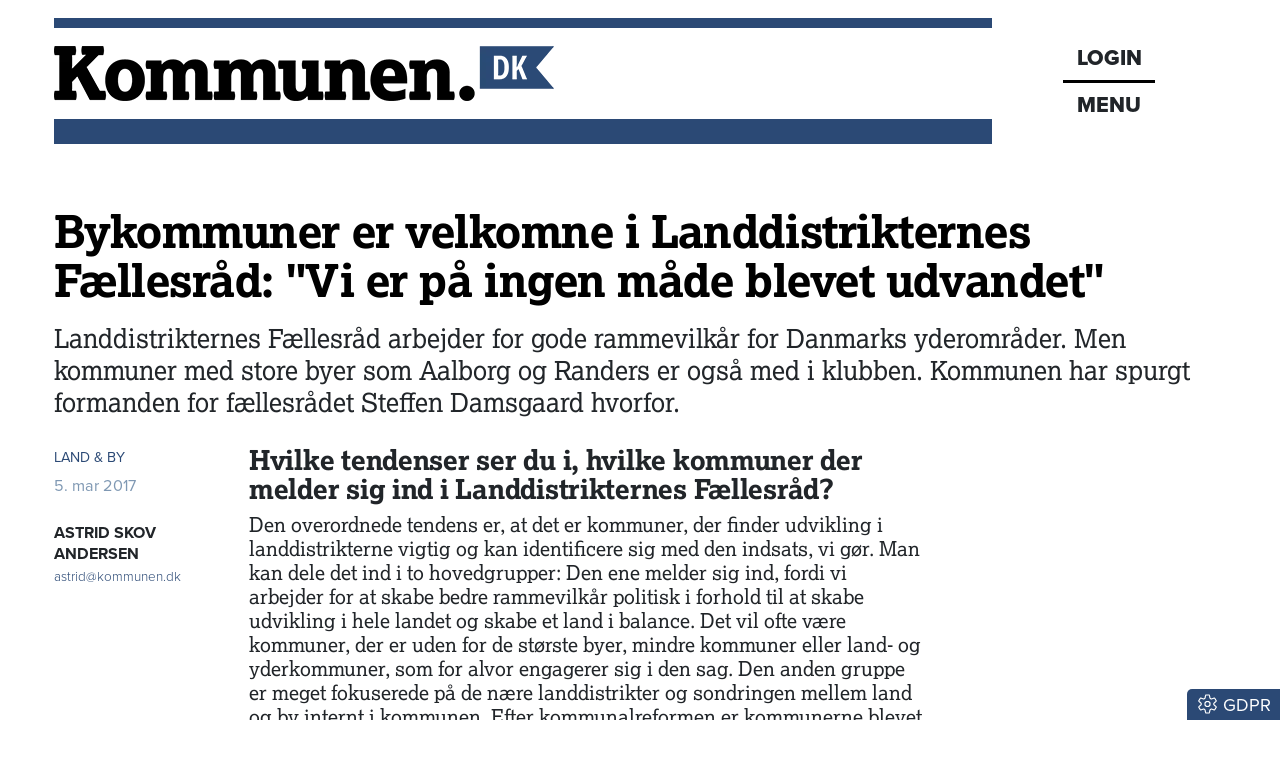

--- FILE ---
content_type: text/html; charset=utf-8
request_url: https://www.kommunen.dk/artikel/bykommuner-er-velkomne-i-landdistrikternes-faellesrad-vi-er-pa-ingen-made-blevet-udvandet
body_size: 22178
content:
<!DOCTYPE html><html lang="da"><head><meta charSet="utf-8"/><meta name="viewport" content="width=device-width, initial-scale=1"/><link rel="stylesheet" href="/_next/static/chunks/d43ab978ac5b76ce.css" data-precedence="next"/><link rel="stylesheet" href="/_next/static/chunks/2be4b531debd17ab.css" data-precedence="next"/><link rel="stylesheet" href="/_next/static/chunks/837b1ee386a663d6.css" data-precedence="next"/><link rel="stylesheet" href="/_next/static/chunks/456618ffabea8044.css" data-precedence="next"/><link rel="stylesheet" href="/_next/static/chunks/34100dffaa05a35c.css" data-precedence="next"/><link rel="preload" as="script" fetchPriority="low" href="/_next/static/chunks/a14eb312f923b4db.js"/><script src="/_next/static/chunks/72f5e9c3fc10e258.js" async=""></script><script src="/_next/static/chunks/236f7e5abd6f09ff.js" async=""></script><script src="/_next/static/chunks/249261e921aeebba.js" async=""></script><script src="/_next/static/chunks/64ece5b37d208071.js" async=""></script><script src="/_next/static/chunks/turbopack-9478515af19dbc5c.js" async=""></script><script src="/_next/static/chunks/ff1a16fafef87110.js" async=""></script><script src="/_next/static/chunks/7340adf74ff47ec0.js" async=""></script><script src="/_next/static/chunks/2bd4824c5e61f2ad.js" async=""></script><script src="/_next/static/chunks/b1ff0e1c2fe27b3c.js" async=""></script><script src="/_next/static/chunks/2705c70e2571f7c3.js" async=""></script><script src="/_next/static/chunks/229280e83afd1b66.js" async=""></script><script src="/_next/static/chunks/5be06246a0d8ffb3.js" async=""></script><script src="/_next/static/chunks/78e08d4346d07bac.js" async=""></script><script src="/_next/static/chunks/a8e91283dd867a3c.js" async=""></script><script src="/_next/static/chunks/acbe6e7ed6abc114.js" async=""></script><script src="/_next/static/chunks/bb6d2af96ad34146.js" async=""></script><script src="/_next/static/chunks/4f42b74cc9012aff.js" async=""></script><script src="/_next/static/chunks/805d1b01e277931d.js" async=""></script><script src="/_next/static/chunks/78fc103cc8482301.js" async=""></script><script src="/_next/static/chunks/795051689ae5ac0f.js" async=""></script><link rel="preload" href="https://use.typekit.net/gch8fhw.css" as="style"/><link rel="preload" href="https://connect.facebook.net/en_US/sdk.js#xfbml=1&amp;version=v3.2" as="script"/><title>Bykommuner er velkomne i Landdistrikternes Fællesråd: Vi er på ingen måde blevet udvandet</title><meta name="description" content="Landdistrikternes Fællesråd arbejder for gode rammevilkår for Danmarks yderområder. Men kommuner med store byer som Aalborg og Randers er også med i klubben. Kommunen har spurgt formanden for fællesrådet Steffen Damsgaard hvorfor."/><meta name="robots" content="index, follow, nocache"/><meta name="Cache-Control" content="public, max-age=180, s-maxage=180, stale-while-revalidate=300"/><link rel="canonical" href="https://www.kommunen.dk/artikel/bykommuner-er-velkomne-i-landdistrikternes-faellesrad-vi-er-pa-ingen-made-blevet-udvandet"/><meta property="og:title" content="Bykommuner er velkomne i Landdistrikternes Fællesråd: Vi er på ingen måde blevet udvandet"/><meta property="og:description" content="Landdistrikternes Fællesråd arbejder for gode rammevilkår for Danmarks yderområder. Men kommuner med store byer som Aalborg og Randers er også med i klubben. Kommunen har spurgt formanden for fællesrådet Steffen Damsgaard hvorfor."/><meta property="og:url" content="https://www.kommunen.dk/artikel/bykommuner-er-velkomne-i-landdistrikternes-faellesrad-vi-er-pa-ingen-made-blevet-udvandet"/><meta property="og:locale" content="da_DK"/><meta property="og:image" content="https://www.kommunen.dk/images/social/social.png"/><meta property="og:image:width" content="1600"/><meta property="og:image:height" content="900"/><meta property="og:image:alt" content="Bykommuner er velkomne i Landdistrikternes Fællesråd: Vi er på ingen måde blevet udvandet"/><meta property="og:type" content="article"/><meta property="article:published_time" content="2017-03-05T03:05:05.000Z"/><meta property="article:author" content="Astrid Skov Andersen"/><meta name="twitter:card" content="summary_large_image"/><meta name="twitter:title" content="Bykommuner er velkomne i Landdistrikternes Fællesråd: Vi er på ingen måde blevet udvandet"/><meta name="twitter:description" content="Landdistrikternes Fællesråd arbejder for gode rammevilkår for Danmarks yderområder. Men kommuner med store byer som Aalborg og Randers er også med i klubben. Kommunen har spurgt formanden for fællesrådet Steffen Damsgaard hvorfor."/><meta name="twitter:image" content="https://www.kommunen.dk/images/social/social.png"/><meta name="twitter:image:width" content="1600"/><meta name="twitter:image:height" content="900"/><meta name="twitter:image:alt" content="Bykommuner er velkomne i Landdistrikternes Fællesråd: Vi er på ingen måde blevet udvandet"/><link rel="icon" href="/favicon.ico?favicon.8f6f9f85.ico" sizes="48x48" type="image/x-icon"/><link rel="stylesheet" href="https://use.typekit.net/gch8fhw.css"/><script src="/_next/static/chunks/a6dad97d9634a72d.js" noModule=""></script><script data-cfasync="false" nonce="56322bf2-5f8d-4888-9d92-8f89f5e12120">try{(function(w,d){!function(j,k,l,m){if(j.zaraz)console.error("zaraz is loaded twice");else{j[l]=j[l]||{};j[l].executed=[];j.zaraz={deferred:[],listeners:[]};j.zaraz._v="5870";j.zaraz._n="56322bf2-5f8d-4888-9d92-8f89f5e12120";j.zaraz.q=[];j.zaraz._f=function(n){return async function(){var o=Array.prototype.slice.call(arguments);j.zaraz.q.push({m:n,a:o})}};for(const p of["track","set","debug"])j.zaraz[p]=j.zaraz._f(p);j.zaraz.init=()=>{var q=k.getElementsByTagName(m)[0],r=k.createElement(m),s=k.getElementsByTagName("title")[0];s&&(j[l].t=k.getElementsByTagName("title")[0].text);j[l].x=Math.random();j[l].w=j.screen.width;j[l].h=j.screen.height;j[l].j=j.innerHeight;j[l].e=j.innerWidth;j[l].l=j.location.href;j[l].r=k.referrer;j[l].k=j.screen.colorDepth;j[l].n=k.characterSet;j[l].o=(new Date).getTimezoneOffset();if(j.dataLayer)for(const t of Object.entries(Object.entries(dataLayer).reduce((u,v)=>({...u[1],...v[1]}),{})))zaraz.set(t[0],t[1],{scope:"page"});j[l].q=[];for(;j.zaraz.q.length;){const w=j.zaraz.q.shift();j[l].q.push(w)}r.defer=!0;for(const x of[localStorage,sessionStorage])Object.keys(x||{}).filter(z=>z.startsWith("_zaraz_")).forEach(y=>{try{j[l]["z_"+y.slice(7)]=JSON.parse(x.getItem(y))}catch{j[l]["z_"+y.slice(7)]=x.getItem(y)}});r.referrerPolicy="origin";r.src="/cdn-cgi/zaraz/s.js?z="+btoa(encodeURIComponent(JSON.stringify(j[l])));q.parentNode.insertBefore(r,q)};["complete","interactive"].includes(k.readyState)?zaraz.init():j.addEventListener("DOMContentLoaded",zaraz.init)}}(w,d,"zarazData","script");window.zaraz._p=async bs=>new Promise(bt=>{if(bs){bs.e&&bs.e.forEach(bu=>{try{const bv=d.querySelector("script[nonce]"),bw=bv?.nonce||bv?.getAttribute("nonce"),bx=d.createElement("script");bw&&(bx.nonce=bw);bx.innerHTML=bu;bx.onload=()=>{d.head.removeChild(bx)};d.head.appendChild(bx)}catch(by){console.error(`Error executing script: ${bu}\n`,by)}});Promise.allSettled((bs.f||[]).map(bz=>fetch(bz[0],bz[1])))}bt()});zaraz._p({"e":["(function(w,d){})(window,document)"]});})(window,document)}catch(e){throw fetch("/cdn-cgi/zaraz/t"),e;};</script></head><body><div hidden=""><!--$--><!--/$--></div><div class="container head-module-scss-module__K2mB7q__topWrapper"><div class="head-module-scss-module__K2mB7q__logoWrapper"><a href="/"><img alt="Kommunen.dk" loading="lazy" width="500" height="55" decoding="async" data-nimg="1" class="img-fluid" style="color:transparent" srcSet="/_next/image?url=%2F_next%2Fstatic%2Fmedia%2Flogo-lille.3ea8e95f.png&amp;w=640&amp;q=75 1x, /_next/image?url=%2F_next%2Fstatic%2Fmedia%2Flogo-lille.3ea8e95f.png&amp;w=1080&amp;q=75 2x" src="/_next/image?url=%2F_next%2Fstatic%2Fmedia%2Flogo-lille.3ea8e95f.png&amp;w=1080&amp;q=75"/></a></div><div class="head-module-scss-module__K2mB7q__menukasseWrapper"><div class="head-module-scss-module__K2mB7q__menukasse proxima-black"><div class="head-module-scss-module__K2mB7q__login"><a href="/login"><div>LOGIN</div></a></div><div class="head-module-scss-module__K2mB7q__menuknap">MENU</div></div></div></div><div><div style="height:0px;transform:scale(0)"><div class="container menu-module-scss-module__nry0qW__menuWrapper"><div class="p-1 p-lg-2 menu-module-scss-module__nry0qW__menupunkt"><div class="d-flex justify-content-between"><form class="menu-module-scss-module__nry0qW__soegeform" action="/soeg/1"><div class="menu-module-scss-module__nry0qW__soegeInputWrapper"><input class="form-control proxima bg-light" type="text" placeholder="Søg på Kommunen.dk" required="" name="searchTerm"/><button type="submit" class="btn btn-link menu-module-scss-module__nry0qW__soegeknap"><svg data-prefix="far" data-icon="magnifying-glass" class="svg-inline--fa fa-magnifying-glass" role="img" viewBox="0 0 512 512" aria-hidden="true"><path fill="currentColor" d="M368 208a160 160 0 1 0 -320 0 160 160 0 1 0 320 0zM337.1 371.1C301.7 399.2 256.8 416 208 416 93.1 416 0 322.9 0 208S93.1 0 208 0 416 93.1 416 208c0 48.8-16.8 93.7-44.9 129.1L505 471c9.4 9.4 9.4 24.6 0 33.9s-24.6 9.4-33.9 0L337.1 371.1z"></path></svg></button></div></form><button class="btn btn-link text-white menu-module-scss-module__nry0qW__soegevejledningKnap" data-tooltip-id="soegevejledning-tooltip" data-tooltip-content="Vis søgevejledning"><svg data-prefix="fal" data-icon="circle-question" class="svg-inline--fa fa-circle-question fa-2x" role="img" viewBox="0 0 512 512" aria-hidden="true"><path fill="currentColor" d="M480 256a224 224 0 1 0 -448 0 224 224 0 1 0 448 0zM0 256a256 256 0 1 1 512 0 256 256 0 1 1 -512 0zm256-96c-26.5 0-48 21.5-48 48 0 8.8-7.2 16-16 16s-16-7.2-16-16c0-44.2 35.8-80 80-80s80 35.8 80 80c0 39.6-25.7 60.3-46.2 70.1-11.5 5.5-17.8 14.5-17.8 22.2l0 5.7c0 8.8-7.2 16-16 16s-16-7.2-16-16l0-5.7c0-24.6 18.3-42.6 36-51 14.5-6.9 28-18.8 28-41.2 0-26.5-21.5-48-48-48zM232 376a24 24 0 1 1 48 0 24 24 0 1 1 -48 0z"></path></svg></button></div></div><a href="/"><div class="menu-module-scss-module__nry0qW__menupunkt">Forsiden</div></a><a href="/podcasts"><div class="menu-module-scss-module__nry0qW__menupunkt"><svg data-prefix="fas" data-icon="headphones" class="svg-inline--fa fa-headphones me-2" role="img" viewBox="0 0 448 512" aria-hidden="true"><path fill="currentColor" d="M64 224c0-88.4 71.6-160 160-160s160 71.6 160 160l0 37.5c-10-3.5-20.8-5.5-32-5.5l-16 0c-26.5 0-48 21.5-48 48l0 128c0 26.5 21.5 48 48 48l16 0c53 0 96-43 96-96l0-160C448 100.3 347.7 0 224 0S0 100.3 0 224L0 384c0 53 43 96 96 96l16 0c26.5 0 48-21.5 48-48l0-128c0-26.5-21.5-48-48-48l-16 0c-11.2 0-22 1.9-32 5.5L64 224z"></path></svg>Podcasts</div></a><a href="/nyhedsbrev"><div class="menu-module-scss-module__nry0qW__menupunkt">Nyhedsbrev</div></a><a href="/epaper"><div class="menu-module-scss-module__nry0qW__menupunkt">Epaper</div></a><a href="/abonnement"><div class="menu-module-scss-module__nry0qW__menupunkt">Abonnement</div></a><a href="/kontakt"><div class="menu-module-scss-module__nry0qW__menupunkt">Kontakt</div></a><a href="/om"><div class="menu-module-scss-module__nry0qW__menupunkt">Om os</div></a><a href="/annoncering"><div class="menu-module-scss-module__nry0qW__menupunkt">Annoncering</div></a><a href="/betingelser"><div class="menu-module-scss-module__nry0qW__menupunkt">Betingelser</div></a></div></div></div><main><div class="container mt-4"><section><script type="application/ld+json">{"@context":"http://schema.org","@id":"https://www.dkmedier.dk","@type":"Organization","name":"DK Medier","url":"https://www.dkmedier.dk/","address":{"@type":"PostalAddress","addressCountry":"DK","addressLocality":"Aarhus C","streetAddress":"Mejlgade 48 C","postalCode":"8000"},"telephone":"+4546353343","alternateName":"DK Nyt","description":"DK Medier er et mediehus, der leverer nyheder og vigtig viden til beslutningstagere og influenter i den offentlige sektor, og til offshore aktører indenfor olie-, gas-, og vindenergi. Det sker fra mere end seks digitale og trykte medier, og til 50.000 daglige læsere af nyhedsbreve.","founder":"Claus G. Theilgaard","foundingDate":"2001-9-11","foundingLocation":"Roskilde DK","image":{"@type":"ImageObject","url":"https://www.kommunen.dk/images/social/mejlgade.jpg","width":"1400","height":"1489"},"logo":{"@type":"ImageObject","url":"https://www.kommunen.dk/images/social/dkmedier.png","width":"471","height":"80"},"sameAs":"https://www.dkmedier.dk/"}</script><script type="application/ld+json">{"@context":"https://schema.org","@type":"WebSite","name":"Kommunen.dk","url":"https://www.kommunen.dk","potentialAction":{"@type":"SearchAction","target":"https://www.kommunen.dk/soeg/{query}","query-input":"required name=query"},"countryOfOrigin":"Denmark","copyrightYear":"2001","copyrightHolder":{"@id":"https://www.dkmedier.dk"}}</script><script type="application/ld+json">{"@context":"https://schema.org","@type":"NewsArticle","author":{"@type":"Person","name":"Astrid Skov Andersen"},"mainEntityOfPage":{"@type":"WebPage","@id":"/artikel/bykommuner-er-velkomne-i-landdistrikternes-faellesrad-vi-er-pa-ingen-made-blevet-udvandet"},"headline":"Bykommuner er velkomne i Landdistrikternes Fællesråd: Vi er på ingen måde blevet udvandet","name":"Bykommuner er velkomne i Landdistrikternes Fællesråd: Vi er på ingen måde blevet udvandet","image":{"@type":"ImageObject","url":"https://www.kommunen.dk/images/social/social.png"},"inLanguage":"da","datePublished":"2017-03-05T03:05:05.000Z","dateModified":"2017-03-05T03:05:05.000Z","publisher":{"@id":"https://www.dkmedier.dk"},"copyrightHolder":{"@id":"https://www.dkmedier.dk"},"creator":{"@id":"https://www.dkmedier.dk"},"description":"Landdistrikternes Fællesråd arbejder for gode rammevilkår for Danmarks yderområder. Men kommuner med store byer som Aalborg og Randers er også med i klubben. Kommunen har spurgt formanden for fællesrådet Steffen Damsgaard hvorfor.","url":"/artikel/bykommuner-er-velkomne-i-landdistrikternes-faellesrad-vi-er-pa-ingen-made-blevet-udvandet"}</script></section><article><div class="d-none d-lg-block"><div class="text-start pt-2 pt-lg-4 pb-2 nobreak null  null"><h1 style="color:black;word-wrap:break-word">Bykommuner er velkomne i Landdistrikternes Fællesråd: "Vi er på ingen måde blevet udvandet"</h1></div><div class="text-start mb-2 mb-lg-4 manchet nobreak">Landdistrikternes Fællesråd arbejder for gode rammevilkår for Danmarks yderområder. Men kommuner med store byer som Aalborg og Randers er også med i klubben. Kommunen har spurgt formanden for fællesrådet Steffen Damsgaard hvorfor.</div></div><div class="d-block d-lg-none"><div class="text-start pt-2 pt-lg-4 pb-2 nobreak null  null"><h1 style="color:black;word-wrap:break-word">Bykommuner er velkomne i Landdistrikternes Fællesråd: "Vi er på ingen måde blevet udvandet"</h1></div><div class="text-start mb-2 mb-lg-4 manchet nobreak">Landdistrikternes Fællesråd arbejder for gode rammevilkår for Danmarks yderområder. Men kommuner med store byer som Aalborg og Randers er også med i klubben. Kommunen har spurgt formanden for fællesrådet Steffen Damsgaard hvorfor.</div></div><div class="row"><div class="col-12 col-lg-2"><div class="mb-2 artikel-module-scss-module__xZS41q__kategoriWrapper"><div class="artikel-module-scss-module__xZS41q__artikelkategori false"><a class="proxima artikel-module-scss-module__xZS41q__kategoriLink" href="/kategori/land-by">LAND &amp; BY</a></div></div><div class="proxima mt-2 mt-lg-0 text-small-lyseblaa">5. mar 2017</div><div class="mt-0 d-none d-lg-block artikel-module-scss-module__xZS41q__bylineDesktopWrapper"><div class="mt-2"><div class="mt-4"></div><div class="text-small proxima mt-3"><a href="mailto:astrid@kommunen.dk" class="text-small fw-bold proxima" title="Send en mail til ASTRID SKOV ANDERSEN">ASTRID SKOV ANDERSEN</a></div><div><a href="mailto:astrid@kommunen.dk" title="Send en email til Astrid Skov Andersen" class="text-ultra-small proxima artikel-module-scss-module__xZS41q__kategoriLink"><span class="artikel-module-scss-module__xZS41q__bylineEmail">astrid@kommunen.dk</span></a></div></div></div><div id="byline-mobil" class="d-block d-lg-none my-2"><div class="d-flex justify-content-start me-4"><div class="me-4 $styles.bylineEmailWrapperMobile"></div><div><a href="mailto:astrid@kommunen.dk" class="text-small fw-bold proxima" title="Send en mail til ASTRID SKOV ANDERSEN">ASTRID SKOV ANDERSEN</a><div class="mt-1"><a href="mailto:astrid@kommunen.dk" title="Send en email til Astrid Skov Andersen" class="text-ultra-small proxima artikel-module-scss-module__xZS41q__kategoriLink $styles.bylineEmail">astrid@kommunen.dk</a></div></div></div></div></div><div class="col-12 col-lg-7 ps-2"><div class="artikelbroed"><h4>Hvilke tendenser ser du i, hvilke kommuner der melder sig ind i Landdistrikternes Fællesråd?</h4>
<p>Den overordnede tendens er, at det er kommuner, der finder udvikling i landdistrikterne vigtig og kan identificere sig med den indsats, vi gør. Man kan dele det ind i to hovedgrupper: Den ene melder sig ind, fordi vi arbejder for at skabe bedre rammevilkår politisk i forhold til at skabe udvikling i hele landet og skabe et land i balance. Det vil ofte være kommuner, der er uden for de største byer, mindre kommuner eller land- og yderkommuner, som for alvor engagerer sig i den sag. Den anden gruppe er meget fokuserede på de nære landdistrikter og sondringen mellem land og by internt i kommunen. Efter kommunalreformen er kommunerne blevet større og har fået større landdistrikter. Man er blevet opmærksom på, at det er vigtigt at få inspiration og viden om, hvad kan man gøre lokalt for at motivere og inspirere folk til at organisere sig. De fleste kommuner ved, at det både gælder om at have en velfungerende centerby og landdistrikter, der fungerer godt. Der er også kommuner, der melder sig ind for begge deles skyld.</p>
<div class="blockquote">
<p>
			<i class="fa fa-quote-right mr-1"></i>”Vi har ikke medlemmer fra hovedstadsområdet, og vi har heller ikke Aarhus og Odense med.”</p>
<div class="blockquote-footer">Steffen Damsgaard, formand for Landdistrikternes Fællesråd</div>
</div>
<h4>Hvilke krav skal man opfylde for at være medlem?</h4>
<p>Man skal anerkende det arbejde, vi gør. Vi er en organisation, der appellerer til yderkommuner, landkommuner og mellemkommuner, men vi har også et par enkelte bykommuner med, som dog er kommuner med store landdistrikter. Vi har ikke medlemmer fra hovedstadsområdet, og vi har heller ikke Aarhus og Odense med.</p>
<h4>Er der nogen, der har haft lyst til at være med, som har fået nej?</h4>
<p>Nej. Det har jeg svært ved at forestille mig. Hvis der pludselig er 20 hovedstadskommuner, der ville melde sig ind, ville det give anledning til, at man ville stille sig selv det spørgsmål, om der er nogen, der har nogle andre intentioner end at skabe positiv udvikling i landdistrikter.</p>
<h4>Hvorfor skal bykommuner som Lejre og Aalborg være medlem af Landdistrikternes Fællesråd?</h4>
<p>Flere spidskandidater til kommunalvalget i Køge Kommune har udtalt, at landdistrikter i Køge vil være det store valgkampstema til kommunalvalget i 2017. Når en kommune som Køge siger det, er det jo, fordi, man mener, at der sker mange ting i Køge by, men der er også nogle landområder, man gerne vil udvikle. Lejre har også en større andel landsbyer og lokalsamfund, som man gerne vil udvikle. Og det er det, der har været afsættet for, at de har meldt sig ind i Landdistrikternes Fællesråd.</p>
<h4>Risikerer man ikke, at formålet med Landdistrikternes Fællesråd udvandes, når kommuner med store byer optages?</h4>
<p>På ingen måde. Vi arbejder både med de nære landdistrikter og med rammevilkårene fra Christiansborg, der skal skabe sammenhængskraft i vores land. Vi er på ingen måde blevet udvandet. Vi er kun blevet stærkere.</p>
<h4>Hvad gør du, hvis du får en ansøgning fra Københavns Kommune?</h4>
<p>Hahaha. Lad mig sige det sådan: Det tror jeg slet ikke er realistisk, så det vil jeg vente med at forholde mig til, hvis det sker.</p>
<p><div class="faktaboks"><h4></h4><h3></h3><p class="paragraph"><iframe id="datawrapper-chart-ueA5N" src="//datawrapper.dwcdn.net/ueA5N/1/" width="100%" height="400" frameborder="0" allowfullscreen="allowfullscreen"></iframe><script type="text/javascript">if("undefined"==typeof window.datawrapper)window.datawrapper={};window.datawrapper["ueA5N"]={},window.datawrapper["ueA5N"].embedDeltas={"100":607,"200":496,"300":441,"400":441,"500":400,"600":400,"700":400,"800":400,"900":386,"1000":386},window.datawrapper["ueA5N"].iframe=document.getElementById("datawrapper-chart-ueA5N"),window.datawrapper["ueA5N"].iframe.style.height=window.datawrapper["ueA5N"].embedDeltas[Math.min(1e3,Math.max(100*Math.floor(window.datawrapper["ueA5N"].iframe.offsetWidth/100),100))]+"px",window.addEventListener("message",function(a){if("undefined"!=typeof a.data["datawrapper-height"])for(var b in a.data["datawrapper-height"])if("ueA5N"==b)window.datawrapper["ueA5N"].iframe.style.height=a.data["datawrapper-height"][b]+"px"});</script></p><h5></h5></div></p>
</div><div class="d-flex flex-row social-sharing my-4"><div class="me-4"><a href="https://bsky.app/intent/compose?text=Bykommuner%20er%20velkomne%20i%20Landdistrikternes%20F%C3%A6llesr%C3%A5d%3A%20Vi%20er%20p%C3%A5%20ingen%20m%C3%A5de%20blevet%20udvandet%20https%3A%2F%2Fwww.kommunen.dk%2Fartikel%2F%3Fslug%3Dbykommuner-er-velkomne-i-landdistrikternes-faellesrad-vi-er-pa-ingen-made-blevet-udvandet" target="_blank" rel="noopenener noreferrer"><svg data-prefix="fab" data-icon="bluesky" class="svg-inline--fa fa-bluesky socialsharing-module-scss-module__HzAwKG__bluesky fa-2x" role="img" viewBox="0 0 576 512" aria-hidden="true"><path fill="currentColor" d="M407.8 294.7c-3.3-.4-6.7-.8-10-1.3 3.4 .4 6.7 .9 10 1.3zM288 227.1C261.9 176.4 190.9 81.9 124.9 35.3 61.6-9.4 37.5-1.7 21.6 5.5 3.3 13.8 0 41.9 0 58.4S9.1 194 15 213.9c19.5 65.7 89.1 87.9 153.2 80.7 3.3-.5 6.6-.9 10-1.4-3.3 .5-6.6 1-10 1.4-93.9 14-177.3 48.2-67.9 169.9 120.3 124.6 164.8-26.7 187.7-103.4 22.9 76.7 49.2 222.5 185.6 103.4 102.4-103.4 28.1-156-65.8-169.9-3.3-.4-6.7-.8-10-1.3 3.4 .4 6.7 .9 10 1.3 64.1 7.1 133.6-15.1 153.2-80.7 5.9-19.9 15-138.9 15-155.5s-3.3-44.7-21.6-52.9c-15.8-7.1-40-14.9-103.2 29.8-66.1 46.6-137.1 141.1-163.2 191.8z"></path></svg></a></div><div class="me-4"><button quote="Bykommuner er velkomne i Landdistrikternes Fællesråd: Vi er på ingen måde blevet udvandet" class="react-share__ShareButton" style="background-color:transparent;border:none;padding:0;font:inherit;color:inherit;cursor:pointer"><svg data-prefix="fab" data-icon="facebook" class="svg-inline--fa fa-facebook socialsharing-module-scss-module__HzAwKG__facebook fa-2x" role="img" viewBox="0 0 512 512" aria-hidden="true"><path fill="currentColor" d="M512 256C512 114.6 397.4 0 256 0S0 114.6 0 256C0 376 82.7 476.8 194.2 504.5l0-170.3-52.8 0 0-78.2 52.8 0 0-33.7c0-87.1 39.4-127.5 125-127.5 16.2 0 44.2 3.2 55.7 6.4l0 70.8c-6-.6-16.5-1-29.6-1-42 0-58.2 15.9-58.2 57.2l0 27.8 83.6 0-14.4 78.2-69.3 0 0 175.9C413.8 494.8 512 386.9 512 256z"></path></svg></button></div><div class="me-4"><button class="react-share__ShareButton" style="background-color:transparent;border:none;padding:0;font:inherit;color:inherit;cursor:pointer"><svg data-prefix="fal" data-icon="envelope" class="svg-inline--fa fa-envelope fa-2x" role="img" viewBox="0 0 512 512" aria-hidden="true"><path fill="currentColor" d="M0 122.5l0-2.5 .1 0C1.3 88.9 27 64 58.5 64l395 0c31.5 0 57.1 24.9 58.4 56l.1 0 0 264c0 35.3-28.7 64-64 64L64 448c-35.3 0-64-28.7-64-64L0 122.5zm480 53.1L303.3 305.1c-28.2 20.6-66.5 20.6-94.6 0L32 175.6 32 384c0 17.7 14.3 32 32 32l384 0c17.7 0 32-14.3 32-32l0-208.4zm0-53.1c0-14.6-11.9-26.5-26.5-26.5l-395 0c-14.6 0-26.5 11.9-26.5 26.5 0 8.4 4 16.4 10.8 21.4L227.6 279.3c16.9 12.4 39.9 12.4 56.8 0L469.2 143.8c6.8-5 10.8-12.9 10.8-21.4z"></path></svg></button></div></div><div class="my-2 pt-4 border-top text-center"></div></div><div class="col-12 col-lg-3"></div></div><div class="my-4 fst-italic text-ultra-small"><p>Tekst, grafik, billeder, lyd og andet indhold på dette website er beskyttet efter lov om ophavsret. DK Medier forbeholder sig alle rettigheder til indholdet, herunder retten til at udnytte indholdet med henblik på tekst- og datamining, jf. ophavsretslovens § 11 b og DSM-direktivets artikel 4.</p><p>Kunder med IP-aftale/Storkundeaftaler må kun dele Kommunen.dks artikler internet til brug for behandling af konkrete sager. Ved deling af konkrete sager forstås journalisering, arkivering eller lignende.</p><p>Kunder med personligt abonnement/login må ikke dele Kommunen.dks artikler med personer, der ikke selv har et personligt abonnement på kommunen.dk</p><p>Afvigelse af ovenstående kræver skriftlig tilsagn fra det pågældende medie.</p></div></article><!--$?--><template id="B:0"></template><div class="spinner-module-scss-module__bTZfzq__skChase" style="width:40px;height:40px"><div class="spinner-module-scss-module__bTZfzq__skChaseDot"></div><div class="spinner-module-scss-module__bTZfzq__skChaseDot"></div><div class="spinner-module-scss-module__bTZfzq__skChaseDot"></div><div class="spinner-module-scss-module__bTZfzq__skChaseDot"></div><div class="spinner-module-scss-module__bTZfzq__skChaseDot"></div><div class="spinner-module-scss-module__bTZfzq__skChaseDot"></div></div><!--/$--><!--$?--><template id="B:1"></template><div class="spinner-module-scss-module__bTZfzq__skChase" style="width:40px;height:40px"><div class="spinner-module-scss-module__bTZfzq__skChaseDot"></div><div class="spinner-module-scss-module__bTZfzq__skChaseDot"></div><div class="spinner-module-scss-module__bTZfzq__skChaseDot"></div><div class="spinner-module-scss-module__bTZfzq__skChaseDot"></div><div class="spinner-module-scss-module__bTZfzq__skChaseDot"></div><div class="spinner-module-scss-module__bTZfzq__skChaseDot"></div></div><!--/$--><!--$--><!--/$--></div></main><div class="scrolltotop-module-scss-module__062stq__scrollKnap" style="opacity:0"><svg data-prefix="fas" data-icon="chevron-up" class="svg-inline--fa fa-chevron-up me-1" role="img" viewBox="0 0 448 512" aria-hidden="true"><path fill="currentColor" d="M201.4 105.4c12.5-12.5 32.8-12.5 45.3 0l192 192c12.5 12.5 12.5 32.8 0 45.3s-32.8 12.5-45.3 0L224 173.3 54.6 342.6c-12.5 12.5-32.8 12.5-45.3 0s-12.5-32.8 0-45.3l192-192z"></path></svg>Til toppen</div><footer class="container my-4 py-4 proxima footer-module-scss-module__7wATWa__footer"><div class="mb-4"><img alt="Kommunen.dk" loading="lazy" width="362" height="40" decoding="async" data-nimg="1" class="img-fluid" style="color:transparent" srcSet="/_next/image?url=%2F_next%2Fstatic%2Fmedia%2Fkommunen.dfb7f715.png&amp;w=384&amp;q=75 1x, /_next/image?url=%2F_next%2Fstatic%2Fmedia%2Fkommunen.dfb7f715.png&amp;w=750&amp;q=75 2x" src="/_next/image?url=%2F_next%2Fstatic%2Fmedia%2Fkommunen.dfb7f715.png&amp;w=750&amp;q=75"/></div><div class="footer-module-scss-module__7wATWa__footerWrapper"><div><div class="d-flex flex-column flex-lg-row justify-content-lg-between"><div><p>Redaktion Aarhus<br/>Mejlgade 48 C, st. tv. <br/>8000 Aarhus C</p></div><div><p>Redaktion København<br/>Christiansborg, lok 3.044<br/>1240 København K</p></div><div><p>Administration<br/>Havnebryggen 5<br/>3740 Svaneke<br/>+45 46 35 33 43</p></div><div><p>Annoncesalg<br/>+45 51 92 24 37</p><p>CVR: 31 88 59 57</p></div></div><div class="d-md-flex gap-2 gap-md-5 d-grid justify-content-md-start pb-2 mb-3 smal-sort-bund-streg"><div class="mb-2"><strong>Redaktionen:</strong> <a href="#" class="blaat-link"><style>
					#_R_dj7iudb_::after {
						content: "@";
					}
				</style>red<span id="_R_dj7iudb_"></span>kommunen.dk</a></div><div class="mb-2"><strong>Debat &amp; navne:</strong> <a href="#" class="blaat-link"><style>
					#_R_ej7iudb_::after {
						content: "@";
					}
				</style>debatognavne<span id="_R_ej7iudb_"></span>kommunen.dk</a></div></div><div class="row mt-4"><div class="col-12 col-md-6 col-lg-4 mb-3 mb-lg-0"><div class="footer-module-scss-module__7wATWa__sitekasse"><a href="https://www.dknyt.dk"><img alt="DK Nyt" loading="lazy" width="75" height="30" decoding="async" data-nimg="1" class="img-fluid" style="color:transparent" srcSet="/_next/image?url=%2F_next%2Fstatic%2Fmedia%2Fdknyt-sh.c93e29b0.png&amp;w=96&amp;q=75 1x, /_next/image?url=%2F_next%2Fstatic%2Fmedia%2Fdknyt-sh.c93e29b0.png&amp;w=256&amp;q=75 2x" src="/_next/image?url=%2F_next%2Fstatic%2Fmedia%2Fdknyt-sh.c93e29b0.png&amp;w=256&amp;q=75"/><div class="footer-module-scss-module__7wATWa__sitekasseTekst">Nyheder til offentlige beslutningstagere - siden 2001</div></a></div></div><div class="col-12 col-md-6 col-lg-4 mb-3 mb-lg-0"><div class="footer-module-scss-module__7wATWa__sitekasse"><a href="/"><img alt="Kommunen.dk" loading="lazy" width="163" height="30" decoding="async" data-nimg="1" class="img-fluid" style="color:transparent" srcSet="/_next/image?url=%2F_next%2Fstatic%2Fmedia%2Fkommunen-sh.29614259.png&amp;w=256&amp;q=75 1x, /_next/image?url=%2F_next%2Fstatic%2Fmedia%2Fkommunen-sh.29614259.png&amp;w=384&amp;q=75 2x" src="/_next/image?url=%2F_next%2Fstatic%2Fmedia%2Fkommunen-sh.29614259.png&amp;w=384&amp;q=75"/></a></div></div><div class="col-12 col-md-6 col-lg-4 mb-3 mb-lg-0"><div class="footer-module-scss-module__7wATWa__sitekasse"><a href="https://www.doi.dk"><img alt="DOI" loading="lazy" width="77" height="30" decoding="async" data-nimg="1" class="img-fluid" style="color:transparent" srcSet="/_next/image?url=%2F_next%2Fstatic%2Fmedia%2Fdoi-sh2.7af013a5.png&amp;w=96&amp;q=75 1x, /_next/image?url=%2F_next%2Fstatic%2Fmedia%2Fdoi-sh2.7af013a5.png&amp;w=256&amp;q=75 2x" src="/_next/image?url=%2F_next%2Fstatic%2Fmedia%2Fdoi-sh2.7af013a5.png&amp;w=256&amp;q=75"/><div class="footer-module-scss-module__7wATWa__sitekasseTekst">Nyheder fra offshoreindustrien</div></a></div></div></div></div><div class="text-center text-lg-end"><a href="https://www.pressenaevnet.dk/" rel="nofollow"><img alt="Pressenævnet" loading="lazy" width="250" height="181" decoding="async" data-nimg="1" class="img-fluid" style="color:transparent" srcSet="/_next/image?url=%2F_next%2Fstatic%2Fmedia%2Fpressenaevnet.e839579c.png&amp;w=256&amp;q=75 1x, /_next/image?url=%2F_next%2Fstatic%2Fmedia%2Fpressenaevnet.e839579c.png&amp;w=640&amp;q=75 2x" src="/_next/image?url=%2F_next%2Fstatic%2Fmedia%2Fpressenaevnet.e839579c.png&amp;w=640&amp;q=75"/></a></div></div><div class="mt-3 text-center"><div class="mb-2"><a href="https://www.dkmedier.dk"><img alt="DK Medier" loading="lazy" width="118" height="20" decoding="async" data-nimg="1" class="img-fluid me-3" style="color:transparent" srcSet="/_next/image?url=%2F_next%2Fstatic%2Fmedia%2Fdkmedier.9f007326.png&amp;w=128&amp;q=75 1x, /_next/image?url=%2F_next%2Fstatic%2Fmedia%2Fdkmedier.9f007326.png&amp;w=256&amp;q=75 2x" src="/_next/image?url=%2F_next%2Fstatic%2Fmedia%2Fdkmedier.9f007326.png&amp;w=256&amp;q=75"/></a></div>DK Medier er fællesnavnet for nyhedstjenesterne Kommunen.dk og DK Nyt samt en lang række fagportaler</div></footer><section class="Toastify" aria-live="polite" aria-atomic="false" aria-relevant="additions text" aria-label="Notifications Alt+T"></section><div class="cookieconsent-module-scss-module__wo25kG__gdprKnap" style="background-color:rgb(43, 73, 117)"><svg data-prefix="fal" data-icon="gear" class="svg-inline--fa fa-gear me-1" role="img" viewBox="0 0 512 512" aria-hidden="true"><path fill="currentColor" d="M185.9 112.3c-6.5 3.2-12.8 6.8-18.8 10.9-8.2 5.5-18.5 6.9-28 3.8L67.4 103.2 29.5 168.8 86 219.1c7.4 6.6 11.3 16.2 10.7 26.1-.5 7.2-.5 14.6 0 21.8 .7 9.9-3.3 19.5-10.7 26.1l-56.5 50.2 37.9 65.7 71.7-23.8c9.4-3.1 19.7-1.7 28 3.8 6 4 12.3 7.7 18.8 10.9 8.9 4.4 15.2 12.6 17.2 22.3l15.2 74 75.8 0 15.2-74c2-9.7 8.4-17.9 17.2-22.3 6.5-3.2 12.8-6.8 18.8-10.9 8.2-5.5 18.5-6.9 28-3.8l71.7 23.8 37.9-65.7-56.5-50.2c-7.4-6.6-11.3-16.2-10.7-26.1 .2-3.6 .4-7.2 .4-10.9s-.1-7.3-.4-10.9c-.7-9.9 3.3-19.5 10.7-26.1l56.5-50.2-37.9-65.7-71.7 23.8c-9.4 3.1-19.7 1.7-28-3.8-6-4-12.3-7.7-18.8-10.9-8.9-4.4-15.2-12.6-17.2-22.3l-15.2-74-75.8 0-15.2 74c-2 9.7-8.4 17.9-17.2 22.3zM294.2-16c15.2 0 28.3 10.7 31.3 25.5l15.2 74c7.8 3.8 15.4 8.2 22.6 13.1l71.7-23.8c14.4-4.8 30.2 1.2 37.8 14.4l37.9 65.7c7.6 13.2 4.9 29.8-6.5 39.9L447.9 243c.6 8.6 .6 17.5 0 26l56.5 50.2c11.4 10.1 14 26.8 6.5 39.9l-37.9 65.7c-7.6 13.2-23.4 19.2-37.8 14.4l-71.7-23.8c-7.2 4.8-14.7 9.2-22.6 13.1l-15.2 74c-3.1 14.9-16.2 25.5-31.3 25.5l-75.8 0c-15.2 0-28.3-10.7-31.3-25.5l-15.2-74c-7.8-3.8-15.4-8.2-22.6-13.1L77.5 439.2C63.1 444 47.3 438 39.7 424.8L1.8 359.2c-7.6-13.1-4.9-29.8 6.5-39.9L64.7 269c-.6-8.6-.6-17.5 0-26L8.2 192.8c-11.4-10.1-14-26.8-6.5-39.9L39.7 87.2C47.3 74 63.1 68 77.5 72.8l71.7 23.8c7.2-4.8 14.7-9.2 22.6-13.1l15.2-74C190.1-5.3 203.2-16 218.4-16l75.8 0zM200.3 256a55.7 55.7 0 1 0 111.4 0 55.7 55.7 0 1 0 -111.4 0zm55.4 88a88 88 0 1 1 .6-176 88 88 0 1 1 -.6 176z"></path></svg>GDPR</div><!--$--><!--/$--><script>requestAnimationFrame(function(){$RT=performance.now()});</script><script src="/_next/static/chunks/a14eb312f923b4db.js" id="_R_" async=""></script><script>(self.__next_f=self.__next_f||[]).push([0])</script><script>self.__next_f.push([1,"1:\"$Sreact.fragment\"\n2:I[39756,[\"/_next/static/chunks/ff1a16fafef87110.js\",\"/_next/static/chunks/7340adf74ff47ec0.js\"],\"default\"]\n3:I[37457,[\"/_next/static/chunks/ff1a16fafef87110.js\",\"/_next/static/chunks/7340adf74ff47ec0.js\"],\"default\"]\n4:I[24024,[\"/_next/static/chunks/2bd4824c5e61f2ad.js\",\"/_next/static/chunks/b1ff0e1c2fe27b3c.js\",\"/_next/static/chunks/2705c70e2571f7c3.js\"],\"default\"]\n5:I[25051,[\"/_next/static/chunks/2bd4824c5e61f2ad.js\",\"/_next/static/chunks/b1ff0e1c2fe27b3c.js\",\"/_next/static/chunks/2705c70e2571f7c3.js\"],\"default\"]\n6:\"$Sreact.suspense\"\n7:I[76632,[\"/_next/static/chunks/2bd4824c5e61f2ad.js\",\"/_next/static/chunks/b1ff0e1c2fe27b3c.js\",\"/_next/static/chunks/2705c70e2571f7c3.js\"],\"default\"]\n8:I[38960,[\"/_next/static/chunks/2bd4824c5e61f2ad.js\",\"/_next/static/chunks/b1ff0e1c2fe27b3c.js\",\"/_next/static/chunks/2705c70e2571f7c3.js\"],\"default\"]\nb:I[97367,[\"/_next/static/chunks/ff1a16fafef87110.js\",\"/_next/static/chunks/7340adf74ff47ec0.js\"],\"OutletBoundary\"]\nd:I[97367,[\"/_next/static/chunks/ff1a16fafef87110.js\",\"/_next/static/chunks/7340adf74ff47ec0.js\"],\"ViewportBoundary\"]\n10:I[68027,[],\"default\"]\n11:I[97367,[\"/_next/static/chunks/ff1a16fafef87110.js\",\"/_next/static/chunks/7340adf74ff47ec0.js\"],\"MetadataBoundary\"]\n:HL[\"/_next/static/chunks/d43ab978ac5b76ce.css\",\"style\"]\n:HL[\"/_next/static/chunks/2be4b531debd17ab.css\",\"style\"]\n:HL[\"/_next/static/chunks/837b1ee386a663d6.css\",\"style\"]\n:HC[\"/\",\"\"]\n:HL[\"/_next/static/chunks/456618ffabea8044.css\",\"style\"]\n:HL[\"/_next/static/chunks/34100dffaa05a35c.css\",\"style\"]\n:HL[\"https://use.typekit.net/gch8fhw.css\",\"style\"]\n"])</script><script>self.__next_f.push([1,"0:{\"P\":null,\"b\":\"ulOTUtfidxZSJq3xufGKf\",\"c\":[\"\",\"artikel\",\"bykommuner-er-velkomne-i-landdistrikternes-faellesrad-vi-er-pa-ingen-made-blevet-udvandet\"],\"q\":\"\",\"i\":false,\"f\":[[[\"\",{\"children\":[\"(root)\",{\"children\":[\"artikel\",{\"children\":[[\"slug\",\"bykommuner-er-velkomne-i-landdistrikternes-faellesrad-vi-er-pa-ingen-made-blevet-udvandet\",\"d\"],{\"children\":[\"__PAGE__\",{}]}]}]}]},\"$undefined\",\"$undefined\",true],[[\"$\",\"$1\",\"c\",{\"children\":[[[\"$\",\"link\",\"0\",{\"rel\":\"stylesheet\",\"href\":\"/_next/static/chunks/d43ab978ac5b76ce.css\",\"precedence\":\"next\",\"crossOrigin\":\"$undefined\",\"nonce\":\"$undefined\"}],[\"$\",\"link\",\"1\",{\"rel\":\"stylesheet\",\"href\":\"/_next/static/chunks/2be4b531debd17ab.css\",\"precedence\":\"next\",\"crossOrigin\":\"$undefined\",\"nonce\":\"$undefined\"}],[\"$\",\"script\",\"script-0\",{\"src\":\"/_next/static/chunks/2bd4824c5e61f2ad.js\",\"async\":true,\"nonce\":\"$undefined\"}],[\"$\",\"script\",\"script-1\",{\"src\":\"/_next/static/chunks/b1ff0e1c2fe27b3c.js\",\"async\":true,\"nonce\":\"$undefined\"}],[\"$\",\"script\",\"script-2\",{\"src\":\"/_next/static/chunks/2705c70e2571f7c3.js\",\"async\":true,\"nonce\":\"$undefined\"}]],[\"$\",\"html\",null,{\"lang\":\"da\",\"children\":[[\"$\",\"head\",null,{\"children\":[\"$\",\"link\",null,{\"rel\":\"stylesheet\",\"href\":\"https://use.typekit.net/gch8fhw.css\"}]}],[\"$\",\"body\",null,{\"style\":null,\"children\":[[\"$\",\"$L2\",null,{\"parallelRouterKey\":\"children\",\"error\":\"$undefined\",\"errorStyles\":\"$undefined\",\"errorScripts\":\"$undefined\",\"template\":[\"$\",\"$L3\",null,{}],\"templateStyles\":\"$undefined\",\"templateScripts\":\"$undefined\",\"notFound\":[[[\"$\",\"title\",null,{\"children\":\"404: This page could not be found.\"}],[\"$\",\"div\",null,{\"style\":{\"fontFamily\":\"system-ui,\\\"Segoe UI\\\",Roboto,Helvetica,Arial,sans-serif,\\\"Apple Color Emoji\\\",\\\"Segoe UI Emoji\\\"\",\"height\":\"100vh\",\"textAlign\":\"center\",\"display\":\"flex\",\"flexDirection\":\"column\",\"alignItems\":\"center\",\"justifyContent\":\"center\"},\"children\":[\"$\",\"div\",null,{\"children\":[[\"$\",\"style\",null,{\"dangerouslySetInnerHTML\":{\"__html\":\"body{color:#000;background:#fff;margin:0}.next-error-h1{border-right:1px solid rgba(0,0,0,.3)}@media (prefers-color-scheme:dark){body{color:#fff;background:#000}.next-error-h1{border-right:1px solid rgba(255,255,255,.3)}}\"}}],[\"$\",\"h1\",null,{\"className\":\"next-error-h1\",\"style\":{\"display\":\"inline-block\",\"margin\":\"0 20px 0 0\",\"padding\":\"0 23px 0 0\",\"fontSize\":24,\"fontWeight\":500,\"verticalAlign\":\"top\",\"lineHeight\":\"49px\"},\"children\":404}],[\"$\",\"div\",null,{\"style\":{\"display\":\"inline-block\"},\"children\":[\"$\",\"h2\",null,{\"style\":{\"fontSize\":14,\"fontWeight\":400,\"lineHeight\":\"49px\",\"margin\":0},\"children\":\"This page could not be found.\"}]}]]}]}]],[]],\"forbidden\":\"$undefined\",\"unauthorized\":\"$undefined\"}],[\"$\",\"$L4\",null,{}],[\"$\",\"$L5\",null,{}],[\"$\",\"$6\",null,{\"fallback\":null,\"children\":[[\"$\",\"$L7\",null,{}],[\"$\",\"$L8\",null,{}]]}]]}]]}]]}],{\"children\":[[\"$\",\"$1\",\"c\",{\"children\":[[[\"$\",\"link\",\"0\",{\"rel\":\"stylesheet\",\"href\":\"/_next/static/chunks/837b1ee386a663d6.css\",\"precedence\":\"next\",\"crossOrigin\":\"$undefined\",\"nonce\":\"$undefined\"}],[\"$\",\"script\",\"script-0\",{\"src\":\"/_next/static/chunks/229280e83afd1b66.js\",\"async\":true,\"nonce\":\"$undefined\"}],[\"$\",\"script\",\"script-1\",{\"src\":\"/_next/static/chunks/5be06246a0d8ffb3.js\",\"async\":true,\"nonce\":\"$undefined\"}],[\"$\",\"script\",\"script-2\",{\"src\":\"/_next/static/chunks/78e08d4346d07bac.js\",\"async\":true,\"nonce\":\"$undefined\"}],[\"$\",\"script\",\"script-3\",{\"src\":\"/_next/static/chunks/a8e91283dd867a3c.js\",\"async\":true,\"nonce\":\"$undefined\"}],[\"$\",\"script\",\"script-4\",{\"src\":\"/_next/static/chunks/acbe6e7ed6abc114.js\",\"async\":true,\"nonce\":\"$undefined\"}]],\"$L9\"]}],{\"children\":[[\"$\",\"$1\",\"c\",{\"children\":[null,[\"$\",\"$L2\",null,{\"parallelRouterKey\":\"children\",\"error\":\"$undefined\",\"errorStyles\":\"$undefined\",\"errorScripts\":\"$undefined\",\"template\":[\"$\",\"$L3\",null,{}],\"templateStyles\":\"$undefined\",\"templateScripts\":\"$undefined\",\"notFound\":\"$undefined\",\"forbidden\":\"$undefined\",\"unauthorized\":\"$undefined\"}]]}],{\"children\":[[\"$\",\"$1\",\"c\",{\"children\":[null,[\"$\",\"$L2\",null,{\"parallelRouterKey\":\"children\",\"error\":\"$undefined\",\"errorStyles\":\"$undefined\",\"errorScripts\":\"$undefined\",\"template\":[\"$\",\"$L3\",null,{}],\"templateStyles\":\"$undefined\",\"templateScripts\":\"$undefined\",\"notFound\":\"$undefined\",\"forbidden\":\"$undefined\",\"unauthorized\":\"$undefined\"}]]}],{\"children\":[[\"$\",\"$1\",\"c\",{\"children\":[\"$La\",[[\"$\",\"link\",\"0\",{\"rel\":\"stylesheet\",\"href\":\"/_next/static/chunks/456618ffabea8044.css\",\"precedence\":\"next\",\"crossOrigin\":\"$undefined\",\"nonce\":\"$undefined\"}],[\"$\",\"link\",\"1\",{\"rel\":\"stylesheet\",\"href\":\"/_next/static/chunks/34100dffaa05a35c.css\",\"precedence\":\"next\",\"crossOrigin\":\"$undefined\",\"nonce\":\"$undefined\"}],[\"$\",\"script\",\"script-0\",{\"src\":\"/_next/static/chunks/4f42b74cc9012aff.js\",\"async\":true,\"nonce\":\"$undefined\"}],[\"$\",\"script\",\"script-1\",{\"src\":\"/_next/static/chunks/805d1b01e277931d.js\",\"async\":true,\"nonce\":\"$undefined\"}],[\"$\",\"script\",\"script-2\",{\"src\":\"/_next/static/chunks/78fc103cc8482301.js\",\"async\":true,\"nonce\":\"$undefined\"}],[\"$\",\"script\",\"script-3\",{\"src\":\"/_next/static/chunks/795051689ae5ac0f.js\",\"async\":true,\"nonce\":\"$undefined\"}]],[\"$\",\"$Lb\",null,{\"children\":[\"$\",\"$6\",null,{\"name\":\"Next.MetadataOutlet\",\"children\":\"$@c\"}]}]]}],{},null,false,false]},null,false,false]},null,false,false]},null,false,false]},null,false,false],[\"$\",\"$1\",\"h\",{\"children\":[null,[\"$\",\"$Ld\",null,{\"children\":\"$Le\"}],\"$Lf\",null]}],false]],\"m\":\"$undefined\",\"G\":[\"$10\",[]],\"S\":false}\n"])</script><script>self.__next_f.push([1,"f:[\"$\",\"div\",null,{\"hidden\":true,\"children\":[\"$\",\"$L11\",null,{\"children\":[\"$\",\"$6\",null,{\"name\":\"Next.Metadata\",\"children\":\"$L12\"}]}]}]\ne:[[\"$\",\"meta\",\"0\",{\"charSet\":\"utf-8\"}],[\"$\",\"meta\",\"1\",{\"name\":\"viewport\",\"content\":\"width=device-width, initial-scale=1\"}]]\n"])</script><script>self.__next_f.push([1,"13:I[12679,[\"/_next/static/chunks/2bd4824c5e61f2ad.js\",\"/_next/static/chunks/b1ff0e1c2fe27b3c.js\",\"/_next/static/chunks/2705c70e2571f7c3.js\",\"/_next/static/chunks/229280e83afd1b66.js\",\"/_next/static/chunks/5be06246a0d8ffb3.js\",\"/_next/static/chunks/78e08d4346d07bac.js\",\"/_next/static/chunks/a8e91283dd867a3c.js\",\"/_next/static/chunks/acbe6e7ed6abc114.js\"],\"default\"]\n14:I[20631,[\"/_next/static/chunks/2bd4824c5e61f2ad.js\",\"/_next/static/chunks/b1ff0e1c2fe27b3c.js\",\"/_next/static/chunks/2705c70e2571f7c3.js\",\"/_next/static/chunks/229280e83afd1b66.js\",\"/_next/static/chunks/5be06246a0d8ffb3.js\",\"/_next/static/chunks/78e08d4346d07bac.js\",\"/_next/static/chunks/a8e91283dd867a3c.js\",\"/_next/static/chunks/acbe6e7ed6abc114.js\"],\"default\"]\n15:I[467,[\"/_next/static/chunks/2bd4824c5e61f2ad.js\",\"/_next/static/chunks/b1ff0e1c2fe27b3c.js\",\"/_next/static/chunks/2705c70e2571f7c3.js\",\"/_next/static/chunks/229280e83afd1b66.js\",\"/_next/static/chunks/5be06246a0d8ffb3.js\",\"/_next/static/chunks/78e08d4346d07bac.js\",\"/_next/static/chunks/a8e91283dd867a3c.js\",\"/_next/static/chunks/acbe6e7ed6abc114.js\",\"/_next/static/chunks/bb6d2af96ad34146.js\"],\"default\"]\n16:I[86662,[\"/_next/static/chunks/2bd4824c5e61f2ad.js\",\"/_next/static/chunks/b1ff0e1c2fe27b3c.js\",\"/_next/static/chunks/2705c70e2571f7c3.js\",\"/_next/static/chunks/229280e83afd1b66.js\",\"/_next/static/chunks/5be06246a0d8ffb3.js\",\"/_next/static/chunks/78e08d4346d07bac.js\",\"/_next/static/chunks/a8e91283dd867a3c.js\",\"/_next/static/chunks/acbe6e7ed6abc114.js\"],\"default\"]\n17:I[85437,[\"/_next/static/chunks/2bd4824c5e61f2ad.js\",\"/_next/static/chunks/b1ff0e1c2fe27b3c.js\",\"/_next/static/chunks/2705c70e2571f7c3.js\",\"/_next/static/chunks/229280e83afd1b66.js\",\"/_next/static/chunks/5be06246a0d8ffb3.js\",\"/_next/static/chunks/78e08d4346d07bac.js\",\"/_next/static/chunks/a8e91283dd867a3c.js\",\"/_next/static/chunks/acbe6e7ed6abc114.js\",\"/_next/static/chunks/4f42b74cc9012aff.js\",\"/_next/static/chunks/805d1b01e277931d.js\",\"/_next/static/chunks/78fc103cc8482301.js\",\"/_next/static/chunks/795051689ae5ac0f.js\"],\"Image\"]\n18:I[73058,[\"/_next/static/chunks/2bd4824c5e61f2ad.js\",\"/_next/static/chunks/b1ff0e1c2fe27b3c.js\",\"/_next/static/chunks/2705c70e2571f7c3.js\",\"/_next/static/chunks/229280e83afd1b66.js\",\"/_next/static/chunks/5be06246a0d8ffb3.js\",\"/_next/static/chunks/78e08d4346d07bac.js\",\"/_next/static/chunks/a8e91283dd867a3c.js\",\"/_next/static/chunks/acbe6e7ed6abc114.js\"],\"default\"]\n"])</script><script>self.__next_f.push([1,"9:[false,false,[\"$\",\"$L13\",null,{\"loggedIn\":false}],[\"$\",\"$L14\",null,{}],[\"$\",\"main\",null,{\"children\":[\"$\",\"div\",null,{\"className\":\"container mt-4\",\"children\":[\"$\",\"$L2\",null,{\"parallelRouterKey\":\"children\",\"error\":\"$15\",\"errorStyles\":[],\"errorScripts\":[[\"$\",\"script\",\"script-0\",{\"src\":\"/_next/static/chunks/bb6d2af96ad34146.js\",\"async\":true}]],\"template\":[\"$\",\"$L3\",null,{}],\"templateStyles\":\"$undefined\",\"templateScripts\":\"$undefined\",\"notFound\":[[[\"$\",\"title\",null,{\"children\":\"404: This page could not be found.\"}],[\"$\",\"div\",null,{\"style\":\"$0:f:0:1:0:props:children:1:props:children:1:props:children:0:props:notFound:0:1:props:style\",\"children\":[\"$\",\"div\",null,{\"children\":[[\"$\",\"style\",null,{\"dangerouslySetInnerHTML\":{\"__html\":\"body{color:#000;background:#fff;margin:0}.next-error-h1{border-right:1px solid rgba(0,0,0,.3)}@media (prefers-color-scheme:dark){body{color:#fff;background:#000}.next-error-h1{border-right:1px solid rgba(255,255,255,.3)}}\"}}],[\"$\",\"h1\",null,{\"className\":\"next-error-h1\",\"style\":\"$0:f:0:1:0:props:children:1:props:children:1:props:children:0:props:notFound:0:1:props:children:props:children:1:props:style\",\"children\":404}],[\"$\",\"div\",null,{\"style\":\"$0:f:0:1:0:props:children:1:props:children:1:props:children:0:props:notFound:0:1:props:children:props:children:2:props:style\",\"children\":[\"$\",\"h2\",null,{\"style\":\"$0:f:0:1:0:props:children:1:props:children:1:props:children:0:props:notFound:0:1:props:children:props:children:2:props:children:props:style\",\"children\":\"This page could not be found.\"}]}]]}]}]],[]],\"forbidden\":\"$undefined\",\"unauthorized\":\"$undefined\"}]}]}],[\"$\",\"$L16\",null,{}],[\"$\",\"footer\",null,{\"className\":\"container my-4 py-4 proxima footer-module-scss-module__7wATWa__footer\",\"children\":[[\"$\",\"div\",null,{\"className\":\"mb-4\",\"children\":[\"$\",\"$L17\",null,{\"src\":{\"src\":\"/_next/static/media/kommunen.dfb7f715.png\",\"width\":362,\"height\":40,\"blurWidth\":8,\"blurHeight\":1,\"blurDataURL\":\"[data-uri]\"},\"alt\":\"Kommunen.dk\",\"className\":\"img-fluid\"}]}],[\"$\",\"div\",null,{\"className\":\"footer-module-scss-module__7wATWa__footerWrapper\",\"children\":[[\"$\",\"div\",null,{\"children\":[[\"$\",\"div\",null,{\"className\":\"d-flex flex-column flex-lg-row justify-content-lg-between\",\"children\":[[\"$\",\"div\",null,{\"children\":[\"$\",\"p\",null,{\"children\":[\"Redaktion Aarhus\",[\"$\",\"br\",null,{}],\"Mejlgade 48 C, st. tv. \",[\"$\",\"br\",null,{}],\"8000 Aarhus C\"]}]}],[\"$\",\"div\",null,{\"children\":[\"$\",\"p\",null,{\"children\":[\"Redaktion København\",[\"$\",\"br\",null,{}],\"Christiansborg, lok 3.044\",[\"$\",\"br\",null,{}],\"1240 København K\"]}]}],[\"$\",\"div\",null,{\"children\":[\"$\",\"p\",null,{\"children\":[\"Administration\",[\"$\",\"br\",null,{}],\"Havnebryggen 5\",[\"$\",\"br\",null,{}],\"3740 Svaneke\",[\"$\",\"br\",null,{}],\"+45 46 35 33 43\"]}]}],[\"$\",\"div\",null,{\"children\":[[\"$\",\"p\",null,{\"children\":[\"Annoncesalg\",[\"$\",\"br\",null,{}],\"+45 51 92 24 37\"]}],[\"$\",\"p\",null,{\"children\":\"CVR: 31 88 59 57\"}]]}]]}],[\"$\",\"$L18\",null,{}],[\"$\",\"div\",null,{\"className\":\"row mt-4\",\"children\":[[\"$\",\"div\",\"100\",{\"className\":\"col-12 col-md-6 col-lg-4 mb-3 mb-lg-0\",\"children\":[\"$\",\"div\",null,{\"className\":\"footer-module-scss-module__7wATWa__sitekasse\",\"children\":[\"$\",\"a\",null,{\"href\":\"https://www.dknyt.dk\",\"children\":[[\"$\",\"$L17\",null,{\"src\":{\"src\":\"/_next/static/media/dknyt-sh.c93e29b0.png\",\"width\":75,\"height\":30,\"blurWidth\":8,\"blurHeight\":3,\"blurDataURL\":\"[data-uri]\"},\"alt\":\"DK Nyt\",\"className\":\"img-fluid\"}],[\"$\",\"div\",null,{\"className\":\"footer-module-scss-module__7wATWa__sitekasseTekst\",\"children\":\"Nyheder til offentlige beslutningstagere - siden 2001\"}]]}]}]}],[\"$\",\"div\",\"101\",{\"className\":\"col-12 col-md-6 col-lg-4 mb-3 mb-lg-0\",\"children\":[\"$\",\"div\",null,{\"className\":\"footer-module-scss-module__7wATWa__sitekasse\",\"children\":[\"$\",\"a\",null,{\"href\":\"/\",\"children\":[[\"$\",\"$L17\",null,{\"src\":{\"src\":\"/_next/static/media/kommunen-sh.29614259.png\",\"width\":163,\"height\":30,\"blurWidth\":8,\"blurHeight\":1,\"blurDataURL\":\"[data-uri]\"},\"alt\":\"Kommunen.dk\",\"className\":\"img-fluid\"}],null]}]}]}],[\"$\",\"div\",\"102\",{\"className\":\"col-12 col-md-6 col-lg-4 mb-3 mb-lg-0\",\"children\":[\"$\",\"div\",null,{\"className\":\"footer-module-scss-module__7wATWa__sitekasse\",\"children\":[\"$\",\"a\",null,{\"href\":\"https://www.doi.dk\",\"children\":[[\"$\",\"$L17\",null,{\"src\":{\"src\":\"/_next/static/media/doi-sh2.7af013a5.png\",\"width\":77,\"height\":30,\"blurWidth\":8,\"blurHeight\":3,\"blurDataURL\":\"[data-uri]\"},\"alt\":\"DOI\",\"className\":\"img-fluid\"}],\"$L19\"]}]}]}]]}]]}],\"$L1a\"]}],\"$L1b\"]}],\"$L1c\"]\n"])</script><script>self.__next_f.push([1,"1d:I[39805,[\"/_next/static/chunks/2bd4824c5e61f2ad.js\",\"/_next/static/chunks/b1ff0e1c2fe27b3c.js\",\"/_next/static/chunks/2705c70e2571f7c3.js\",\"/_next/static/chunks/229280e83afd1b66.js\",\"/_next/static/chunks/5be06246a0d8ffb3.js\",\"/_next/static/chunks/78e08d4346d07bac.js\",\"/_next/static/chunks/a8e91283dd867a3c.js\",\"/_next/static/chunks/acbe6e7ed6abc114.js\"],\"default\"]\n19:[\"$\",\"div\",null,{\"className\":\"footer-module-scss-module__7wATWa__sitekasseTekst\",\"children\":\"Nyheder fra offshoreindustrien\"}]\n1a:[\"$\",\"div\",null,{\"className\":\"text-center text-lg-end\",\"children\":[\"$\",\"a\",null,{\"href\":\"https://www.pressenaevnet.dk/\",\"rel\":\"nofollow\",\"children\":[\"$\",\"$L17\",null,{\"src\":{\"src\":\"/_next/static/media/pressenaevnet.e839579c.png\",\"width\":250,\"height\":181,\"blurWidth\":8,\"blurHeight\":6,\"blurDataURL\":\"[data-uri]\"},\"alt\":\"Pressenævnet\",\"className\":\"img-fluid\"}]}]}]\n1b:[\"$\",\"div\",null,{\"className\":\"mt-3 text-center\",\"children\":[[\"$\",\"div\",null,{\"className\":\"mb-2\",\"children\":[\"$\",\"a\",null,{\"href\":\"https://www.dkmedier.dk\",\"children\":[\"$\",\"$L17\",null,{\"src\":{\"src\":\"/_next/static/media/dkmedier.9f007326.png\",\"width\":118,\"height\":20,\"blurWidth\":8,\"blurHeight\":1,\"blurDataURL\":\"[data-uri]\"},\"alt\":\"DK Medier\",\"className\":\"img-fluid me-3\"}]}]}],\"DK Medier er fællesnavnet for nyhedstjenesterne Kommunen.dk og DK Nyt samt en lang række fagportaler\"]}]\n1c:[\"$\",\"$L1d\",null,{\"loggedIn\":false}]\n"])</script><script>self.__next_f.push([1,"1e:I[27201,[\"/_next/static/chunks/ff1a16fafef87110.js\",\"/_next/static/chunks/7340adf74ff47ec0.js\"],\"IconMark\"]\nc:null\n"])</script><script>self.__next_f.push([1,"12:[[\"$\",\"title\",\"0\",{\"children\":\"Bykommuner er velkomne i Landdistrikternes Fællesråd: Vi er på ingen måde blevet udvandet\"}],[\"$\",\"meta\",\"1\",{\"name\":\"description\",\"content\":\"Landdistrikternes Fællesråd arbejder for gode rammevilkår for Danmarks yderområder. Men kommuner med store byer som Aalborg og Randers er også med i klubben. Kommunen har spurgt formanden for fællesrådet Steffen Damsgaard hvorfor.\"}],[\"$\",\"meta\",\"2\",{\"name\":\"robots\",\"content\":\"index, follow, nocache\"}],[\"$\",\"meta\",\"3\",{\"name\":\"Cache-Control\",\"content\":\"public, max-age=180, s-maxage=180, stale-while-revalidate=300\"}],[\"$\",\"link\",\"4\",{\"rel\":\"canonical\",\"href\":\"https://www.kommunen.dk/artikel/bykommuner-er-velkomne-i-landdistrikternes-faellesrad-vi-er-pa-ingen-made-blevet-udvandet\"}],[\"$\",\"meta\",\"5\",{\"property\":\"og:title\",\"content\":\"Bykommuner er velkomne i Landdistrikternes Fællesråd: Vi er på ingen måde blevet udvandet\"}],[\"$\",\"meta\",\"6\",{\"property\":\"og:description\",\"content\":\"Landdistrikternes Fællesråd arbejder for gode rammevilkår for Danmarks yderområder. Men kommuner med store byer som Aalborg og Randers er også med i klubben. Kommunen har spurgt formanden for fællesrådet Steffen Damsgaard hvorfor.\"}],[\"$\",\"meta\",\"7\",{\"property\":\"og:url\",\"content\":\"https://www.kommunen.dk/artikel/bykommuner-er-velkomne-i-landdistrikternes-faellesrad-vi-er-pa-ingen-made-blevet-udvandet\"}],[\"$\",\"meta\",\"8\",{\"property\":\"og:locale\",\"content\":\"da_DK\"}],[\"$\",\"meta\",\"9\",{\"property\":\"og:image\",\"content\":\"https://www.kommunen.dk/images/social/social.png\"}],[\"$\",\"meta\",\"10\",{\"property\":\"og:image:width\",\"content\":\"1600\"}],[\"$\",\"meta\",\"11\",{\"property\":\"og:image:height\",\"content\":\"900\"}],[\"$\",\"meta\",\"12\",{\"property\":\"og:image:alt\",\"content\":\"Bykommuner er velkomne i Landdistrikternes Fællesråd: Vi er på ingen måde blevet udvandet\"}],[\"$\",\"meta\",\"13\",{\"property\":\"og:type\",\"content\":\"article\"}],[\"$\",\"meta\",\"14\",{\"property\":\"article:published_time\",\"content\":\"2017-03-05T03:05:05.000Z\"}],[\"$\",\"meta\",\"15\",{\"property\":\"article:author\",\"content\":\"Astrid Skov Andersen\"}],[\"$\",\"meta\",\"16\",{\"name\":\"twitter:card\",\"content\":\"summary_large_image\"}],[\"$\",\"meta\",\"17\",{\"name\":\"twitter:title\",\"content\":\"Bykommuner er velkomne i Landdistrikternes Fællesråd: Vi er på ingen måde blevet udvandet\"}],[\"$\",\"meta\",\"18\",{\"name\":\"twitter:description\",\"content\":\"Landdistrikternes Fællesråd arbejder for gode rammevilkår for Danmarks yderområder. Men kommuner med store byer som Aalborg og Randers er også med i klubben. Kommunen har spurgt formanden for fællesrådet Steffen Damsgaard hvorfor.\"}],[\"$\",\"meta\",\"19\",{\"name\":\"twitter:image\",\"content\":\"https://www.kommunen.dk/images/social/social.png\"}],[\"$\",\"meta\",\"20\",{\"name\":\"twitter:image:width\",\"content\":\"1600\"}],[\"$\",\"meta\",\"21\",{\"name\":\"twitter:image:height\",\"content\":\"900\"}],[\"$\",\"meta\",\"22\",{\"name\":\"twitter:image:alt\",\"content\":\"Bykommuner er velkomne i Landdistrikternes Fællesråd: Vi er på ingen måde blevet udvandet\"}],[\"$\",\"link\",\"23\",{\"rel\":\"icon\",\"href\":\"/favicon.ico?favicon.8f6f9f85.ico\",\"sizes\":\"48x48\",\"type\":\"image/x-icon\"}],[\"$\",\"$L1e\",\"24\",{}]]\n"])</script><script>self.__next_f.push([1,"1f:T48c,{\"@context\":\"https://schema.org\",\"@type\":\"NewsArticle\",\"author\":{\"@type\":\"Person\",\"name\":\"Astrid Skov Andersen\"},\"mainEntityOfPage\":{\"@type\":\"WebPage\",\"@id\":\"/artikel/bykommuner-er-velkomne-i-landdistrikternes-faellesrad-vi-er-pa-ingen-made-blevet-udvandet\"},\"headline\":\"Bykommuner er velkomne i Landdistrikternes Fællesråd: Vi er på ingen måde blevet udvandet\",\"name\":\"Bykommuner er velkomne i Landdistrikternes Fællesråd: Vi er på ingen måde blevet udvandet\",\"image\":{\"@type\":\"ImageObject\",\"url\":\"https://www.kommunen.dk/images/social/social.png\"},\"inLanguage\":\"da\",\"datePublished\":\"2017-03-05T03:05:05.000Z\",\"dateModified\":\"2017-03-05T03:05:05.000Z\",\"publisher\":{\"@id\":\"https://www.dkmedier.dk\"},\"copyrightHolder\":{\"@id\":\"https://www.dkmedier.dk\"},\"creator\":{\"@id\":\"https://www.dkmedier.dk\"},\"description\":\"Landdistrikternes Fællesråd arbejder for gode rammevilkår for Danmarks yderområder. Men kommuner med store byer som Aalborg og Randers er også med i klubben. Kommunen har spurgt formanden for fællesrådet Steffen Damsgaard hvorfor.\",\"url\":\"/artikel/bykommuner-er-velkomne-i-landdistrikternes-faellesrad-vi-er-pa-ingen-made-blevet-udvandet\"}"])</script><script>self.__next_f.push([1,"a:[[\"$\",\"section\",null,{\"children\":[[\"$\",\"script\",null,{\"type\":\"application/ld+json\",\"dangerouslySetInnerHTML\":{\"__html\":\"{\\\"@context\\\":\\\"http://schema.org\\\",\\\"@id\\\":\\\"https://www.dkmedier.dk\\\",\\\"@type\\\":\\\"Organization\\\",\\\"name\\\":\\\"DK Medier\\\",\\\"url\\\":\\\"https://www.dkmedier.dk/\\\",\\\"address\\\":{\\\"@type\\\":\\\"PostalAddress\\\",\\\"addressCountry\\\":\\\"DK\\\",\\\"addressLocality\\\":\\\"Aarhus C\\\",\\\"streetAddress\\\":\\\"Mejlgade 48 C\\\",\\\"postalCode\\\":\\\"8000\\\"},\\\"telephone\\\":\\\"+4546353343\\\",\\\"alternateName\\\":\\\"DK Nyt\\\",\\\"description\\\":\\\"DK Medier er et mediehus, der leverer nyheder og vigtig viden til beslutningstagere og influenter i den offentlige sektor, og til offshore aktører indenfor olie-, gas-, og vindenergi. Det sker fra mere end seks digitale og trykte medier, og til 50.000 daglige læsere af nyhedsbreve.\\\",\\\"founder\\\":\\\"Claus G. Theilgaard\\\",\\\"foundingDate\\\":\\\"2001-9-11\\\",\\\"foundingLocation\\\":\\\"Roskilde DK\\\",\\\"image\\\":{\\\"@type\\\":\\\"ImageObject\\\",\\\"url\\\":\\\"https://www.kommunen.dk/images/social/mejlgade.jpg\\\",\\\"width\\\":\\\"1400\\\",\\\"height\\\":\\\"1489\\\"},\\\"logo\\\":{\\\"@type\\\":\\\"ImageObject\\\",\\\"url\\\":\\\"https://www.kommunen.dk/images/social/dkmedier.png\\\",\\\"width\\\":\\\"471\\\",\\\"height\\\":\\\"80\\\"},\\\"sameAs\\\":\\\"https://www.dkmedier.dk/\\\"}\"}}],[\"$\",\"script\",null,{\"type\":\"application/ld+json\",\"dangerouslySetInnerHTML\":{\"__html\":\"{\\\"@context\\\":\\\"https://schema.org\\\",\\\"@type\\\":\\\"WebSite\\\",\\\"name\\\":\\\"Kommunen.dk\\\",\\\"url\\\":\\\"https://www.kommunen.dk\\\",\\\"potentialAction\\\":{\\\"@type\\\":\\\"SearchAction\\\",\\\"target\\\":\\\"https://www.kommunen.dk/soeg/{query}\\\",\\\"query-input\\\":\\\"required name=query\\\"},\\\"countryOfOrigin\\\":\\\"Denmark\\\",\\\"copyrightYear\\\":\\\"2001\\\",\\\"copyrightHolder\\\":{\\\"@id\\\":\\\"https://www.dkmedier.dk\\\"}}\"}}],[\"$\",\"script\",null,{\"type\":\"application/ld+json\",\"dangerouslySetInnerHTML\":{\"__html\":\"$1f\"}}]]}],[\"$\",\"article\",null,{\"children\":[null,[\"$\",\"div\",null,{\"className\":\"d-none d-lg-block\",\"children\":[[\"$\",\"div\",null,{\"className\":\"text-start pt-2 pt-lg-4 pb-2 nobreak null  null\",\"children\":[null,[\"$\",\"h1\",null,{\"dangerouslySetInnerHTML\":{\"__html\":\"Bykommuner er velkomne i Landdistrikternes Fællesråd: \\\"Vi er på ingen måde blevet udvandet\\\"\"},\"style\":{\"color\":\"black\",\"wordWrap\":\"break-word\"}}]]}],[\"$\",\"div\",null,{\"className\":\"text-start mb-2 mb-lg-4 manchet nobreak\",\"dangerouslySetInnerHTML\":{\"__html\":\"Landdistrikternes Fællesråd arbejder for gode rammevilkår for Danmarks yderområder. Men kommuner med store byer som Aalborg og Randers er også med i klubben. Kommunen har spurgt formanden for fællesrådet Steffen Damsgaard hvorfor.\"}}]]}],\"$L20\",false,null,\"$L21\",\"$L22\"]}],\"$L23\",\"$L24\",\"$L25\"]\n"])</script><script>self.__next_f.push([1,"26:I[22016,[\"/_next/static/chunks/2bd4824c5e61f2ad.js\",\"/_next/static/chunks/b1ff0e1c2fe27b3c.js\",\"/_next/static/chunks/2705c70e2571f7c3.js\",\"/_next/static/chunks/229280e83afd1b66.js\",\"/_next/static/chunks/5be06246a0d8ffb3.js\",\"/_next/static/chunks/78e08d4346d07bac.js\",\"/_next/static/chunks/a8e91283dd867a3c.js\",\"/_next/static/chunks/acbe6e7ed6abc114.js\",\"/_next/static/chunks/4f42b74cc9012aff.js\",\"/_next/static/chunks/805d1b01e277931d.js\",\"/_next/static/chunks/78fc103cc8482301.js\",\"/_next/static/chunks/795051689ae5ac0f.js\"],\"\"]\n2e:I[53334,[\"/_next/static/chunks/2bd4824c5e61f2ad.js\",\"/_next/static/chunks/b1ff0e1c2fe27b3c.js\",\"/_next/static/chunks/2705c70e2571f7c3.js\",\"/_next/static/chunks/229280e83afd1b66.js\",\"/_next/static/chunks/5be06246a0d8ffb3.js\",\"/_next/static/chunks/78e08d4346d07bac.js\",\"/_next/static/chunks/a8e91283dd867a3c.js\",\"/_next/static/chunks/acbe6e7ed6abc114.js\",\"/_next/static/chunks/4f42b74cc9012aff.js\",\"/_next/static/chunks/805d1b01e277931d.js\",\"/_next/static/chunks/78fc103cc8482301.js\",\"/_next/static/chunks/795051689ae5ac0f.js\"],\"default\"]\n20:[\"$\",\"div\",null,{\"className\":\"d-block d-lg-none\",\"children\":[[\"$\",\"div\",null,{\"className\":\"text-start pt-2 pt-lg-4 pb-2 nobreak null  null\",\"children\":[null,[\"$\",\"h1\",null,{\"dangerouslySetInnerHTML\":{\"__html\":\"Bykommuner er velkomne i Landdistrikternes Fællesråd: \\\"Vi er på ingen måde blevet udvandet\\\"\"},\"style\":{\"color\":\"black\",\"wordWrap\":\"break-word\"}}]]}],[\"$\",\"div\",null,{\"className\":\"text-start mb-2 mb-lg-4 manchet nobreak\",\"dangerouslySetInnerHTML\":{\"__html\":\"Landdistrikternes Fællesråd arbejder for gode rammevilkår for Danmarks yderområder. Men kommuner med store byer som Aalborg og Randers er også med i klubben. Kommunen har spurgt formanden for fællesrådet Steffen Damsgaard hvorfor.\"}}]]}]\n27:T1139,"])</script><script>self.__next_f.push([1,"\u003ch4\u003eHvilke tendenser ser du i, hvilke kommuner der melder sig ind i Landdistrikternes Fællesråd?\u003c/h4\u003e\n\u003cp\u003eDen overordnede tendens er, at det er kommuner, der finder udvikling i landdistrikterne vigtig og kan identificere sig med den indsats, vi gør. Man kan dele det ind i to hovedgrupper: Den ene melder sig ind, fordi vi arbejder for at skabe bedre rammevilkår politisk i forhold til at skabe udvikling i hele landet og skabe et land i balance. Det vil ofte være kommuner, der er uden for de største byer, mindre kommuner eller land- og yderkommuner, som for alvor engagerer sig i den sag. Den anden gruppe er meget fokuserede på de nære landdistrikter og sondringen mellem land og by internt i kommunen. Efter kommunalreformen er kommunerne blevet større og har fået større landdistrikter. Man er blevet opmærksom på, at det er vigtigt at få inspiration og viden om, hvad kan man gøre lokalt for at motivere og inspirere folk til at organisere sig. De fleste kommuner ved, at det både gælder om at have en velfungerende centerby og landdistrikter, der fungerer godt. Der er også kommuner, der melder sig ind for begge deles skyld.\u003c/p\u003e\n\u003cdiv class=\"blockquote\"\u003e\n\u003cp\u003e\n\t\t\t\u003ci class=\"fa fa-quote-right mr-1\"\u003e\u003c/i\u003e”Vi har ikke medlemmer fra hovedstadsområdet, og vi har heller ikke Aarhus og Odense med.”\u003c/p\u003e\n\u003cdiv class=\"blockquote-footer\"\u003eSteffen Damsgaard, formand for Landdistrikternes Fællesråd\u003c/div\u003e\n\u003c/div\u003e\n\u003ch4\u003eHvilke krav skal man opfylde for at være medlem?\u003c/h4\u003e\n\u003cp\u003eMan skal anerkende det arbejde, vi gør. Vi er en organisation, der appellerer til yderkommuner, landkommuner og mellemkommuner, men vi har også et par enkelte bykommuner med, som dog er kommuner med store landdistrikter. Vi har ikke medlemmer fra hovedstadsområdet, og vi har heller ikke Aarhus og Odense med.\u003c/p\u003e\n\u003ch4\u003eEr der nogen, der har haft lyst til at være med, som har fået nej?\u003c/h4\u003e\n\u003cp\u003eNej. Det har jeg svært ved at forestille mig. Hvis der pludselig er 20 hovedstadskommuner, der ville melde sig ind, ville det give anledning til, at man ville stille sig selv det spørgsmål, om der er nogen, der har nogle andre intentioner end at skabe positiv udvikling i landdistrikter.\u003c/p\u003e\n\u003ch4\u003eHvorfor skal bykommuner som Lejre og Aalborg være medlem af Landdistrikternes Fællesråd?\u003c/h4\u003e\n\u003cp\u003eFlere spidskandidater til kommunalvalget i Køge Kommune har udtalt, at landdistrikter i Køge vil være det store valgkampstema til kommunalvalget i 2017. Når en kommune som Køge siger det, er det jo, fordi, man mener, at der sker mange ting i Køge by, men der er også nogle landområder, man gerne vil udvikle. Lejre har også en større andel landsbyer og lokalsamfund, som man gerne vil udvikle. Og det er det, der har været afsættet for, at de har meldt sig ind i Landdistrikternes Fællesråd.\u003c/p\u003e\n\u003ch4\u003eRisikerer man ikke, at formålet med Landdistrikternes Fællesråd udvandes, når kommuner med store byer optages?\u003c/h4\u003e\n\u003cp\u003ePå ingen måde. Vi arbejder både med de nære landdistrikter og med rammevilkårene fra Christiansborg, der skal skabe sammenhængskraft i vores land. Vi er på ingen måde blevet udvandet. Vi er kun blevet stærkere.\u003c/p\u003e\n\u003ch4\u003eHvad gør du, hvis du får en ansøgning fra Københavns Kommune?\u003c/h4\u003e\n\u003cp\u003eHahaha. Lad mig sige det sådan: Det tror jeg slet ikke er realistisk, så det vil jeg vente med at forholde mig til, hvis det sker.\u003c/p\u003e\n\u003cp\u003e\u003cdiv class=\"faktaboks\"\u003e\u003ch4\u003e\u003c/h4\u003e\u003ch3\u003e\u003c/h3\u003e\u003cp class=\"paragraph\"\u003e\u003ciframe id=\"datawrapper-chart-ueA5N\" src=\"//datawrapper.dwcdn.net/ueA5N/1/\" width=\"100%\" height=\"400\" frameborder=\"0\" allowfullscreen=\"allowfullscreen\"\u003e\u003c/iframe\u003e\u003cscript type=\"text/javascript\"\u003eif(\"undefined\"==typeof window.datawrapper)window.datawrapper={};window.datawrapper[\"ueA5N\"]={},window.datawrapper[\"ueA5N\"].embedDeltas={\"100\":607,\"200\":496,\"300\":441,\"400\":441,\"500\":400,\"600\":400,\"700\":400,\"800\":400,\"900\":386,\"1000\":386},window.datawrapper[\"ueA5N\"].iframe=document.getElementById(\"datawrapper-chart-ueA5N\"),window.datawrapper[\"ueA5N\"].iframe.style.height=window.datawrapper[\"ueA5N\"].embedDeltas[Math.min(1e3,Math.max(100*Math.floor(window.datawrapper[\"ueA5N\"].iframe.offsetWidth/100),100))]+\"px\",window.addEventListener(\"message\",function(a){if(\"undefined\"!=typeof a.data[\"datawrapper-height\"])for(var b in a.data[\"datawrapper-height\"])if(\"ueA5N\"==b)window.datawrapper[\"ueA5N\"].iframe.style.height=a.data[\"datawrapper-height\"][b]+\"px\"});\u003c/script\u003e\u003c/p\u003e\u003ch5\u003e\u003c/h5\u003e\u003c/div\u003e\u003c/p\u003e\n"])</script><script>self.__next_f.push([1,"21:[\"$\",\"div\",null,{\"className\":\"row\",\"children\":[[\"$\",\"div\",null,{\"className\":\"col-12 col-lg-2\",\"children\":[[\"$\",\"div\",null,{\"className\":\"mb-2 artikel-module-scss-module__xZS41q__kategoriWrapper\",\"children\":[[\"$\",\"div\",\"25\",{\"className\":\"artikel-module-scss-module__xZS41q__artikelkategori false\",\"children\":[\"$\",\"$L26\",null,{\"href\":\"/kategori/land-by\",\"className\":\"proxima artikel-module-scss-module__xZS41q__kategoriLink\",\"children\":\"LAND \u0026 BY\"}]}]]}],[\"$\",\"div\",null,{\"className\":\"proxima mt-2 mt-lg-0 text-small-lyseblaa\",\"children\":\"5. mar 2017\"}],[[\"$\",\"div\",null,{\"className\":\"mt-0 d-none d-lg-block artikel-module-scss-module__xZS41q__bylineDesktopWrapper\",\"children\":[\"$\",\"div\",null,{\"className\":\"mt-2\",\"children\":[[\"$\",\"div\",null,{\"className\":\"mt-4\",\"children\":[false]}],[\"$\",\"div\",null,{\"className\":\"text-small proxima mt-3\",\"children\":[\"$\",\"a\",null,{\"href\":\"mailto:astrid@kommunen.dk\",\"className\":\"text-small fw-bold proxima\",\"title\":\"Send en mail til ASTRID SKOV ANDERSEN\",\"children\":\"ASTRID SKOV ANDERSEN\"}]}],[\"$\",\"div\",null,{\"children\":[\"$\",\"a\",null,{\"href\":\"mailto:astrid@kommunen.dk\",\"title\":\"Send en email til Astrid Skov Andersen\",\"className\":\"text-ultra-small proxima artikel-module-scss-module__xZS41q__kategoriLink\",\"children\":[\"$\",\"span\",null,{\"className\":\"artikel-module-scss-module__xZS41q__bylineEmail\",\"children\":\"astrid@kommunen.dk\"}]}]}]]}]}],[\"$\",\"div\",null,{\"id\":\"byline-mobil\",\"className\":\"d-block d-lg-none my-2\",\"children\":[\"$\",\"div\",null,{\"className\":\"d-flex justify-content-start me-4\",\"children\":[[\"$\",\"div\",null,{\"className\":\"me-4 $styles.bylineEmailWrapperMobile\",\"children\":false}],[\"$\",\"div\",null,{\"children\":[[\"$\",\"a\",null,{\"href\":\"mailto:astrid@kommunen.dk\",\"className\":\"text-small fw-bold proxima\",\"title\":\"Send en mail til ASTRID SKOV ANDERSEN\",\"children\":\"ASTRID SKOV ANDERSEN\"}],[\"$\",\"div\",null,{\"className\":\"mt-1\",\"children\":[\"$\",\"a\",null,{\"href\":\"mailto:astrid@kommunen.dk\",\"title\":\"Send en email til Astrid Skov Andersen\",\"className\":\"text-ultra-small proxima artikel-module-scss-module__xZS41q__kategoriLink $styles.bylineEmail\",\"children\":\"astrid@kommunen.dk\"}]}]]}]]}]}]],false]}],[[\"$\",\"div\",null,{\"className\":\"col-12 col-lg-7 ps-2\",\"children\":[null,false,[\"$\",\"div\",null,{\"dangerouslySetInnerHTML\":{\"__html\":\"$27\"},\"className\":\"artikelbroed\"}],\"$L28\",\"$L29\",\"$L2a\"]}],\"$L2b\"]]}]\n"])</script><script>self.__next_f.push([1,"22:[\"$\",\"div\",null,{\"className\":\"my-4 fst-italic text-ultra-small\",\"children\":[[\"$\",\"p\",null,{\"children\":\"Tekst, grafik, billeder, lyd og andet indhold på dette website er beskyttet efter lov om ophavsret. DK Medier forbeholder sig alle rettigheder til indholdet, herunder retten til at udnytte indholdet med henblik på tekst- og datamining, jf. ophavsretslovens § 11 b og DSM-direktivets artikel 4.\"}],[\"$\",\"p\",null,{\"children\":\"Kunder med IP-aftale/Storkundeaftaler må kun dele Kommunen.dks artikler internet til brug for behandling af konkrete sager. Ved deling af konkrete sager forstås journalisering, arkivering eller lignende.\"}],[\"$\",\"p\",null,{\"children\":\"Kunder med personligt abonnement/login må ikke dele Kommunen.dks artikler med personer, der ikke selv har et personligt abonnement på kommunen.dk\"}],[\"$\",\"p\",null,{\"children\":\"Afvigelse af ovenstående kræver skriftlig tilsagn fra det pågældende medie.\"}]]}]\n23:[\"$\",\"$6\",null,{\"fallback\":[\"$\",\"div\",null,{\"className\":\"spinner-module-scss-module__bTZfzq__skChase\",\"style\":{\"width\":\"40px\",\"height\":\"40px\"},\"children\":[[\"$\",\"div\",\"0\",{\"className\":\"spinner-module-scss-module__bTZfzq__skChaseDot\"}],[\"$\",\"div\",\"1\",{\"className\":\"spinner-module-scss-module__bTZfzq__skChaseDot\"}],[\"$\",\"div\",\"2\",{\"className\":\"spinner-module-scss-module__bTZfzq__skChaseDot\"}],[\"$\",\"div\",\"3\",{\"className\":\"spinner-module-scss-module__bTZfzq__skChaseDot\"}],[\"$\",\"div\",\"4\",{\"className\":\"spinner-module-scss-module__bTZfzq__skChaseDot\"}],[\"$\",\"div\",\"5\",{\"className\":\"spinner-module-scss-module__bTZfzq__skChaseDot\"}]]}],\"children\":\"$L2c\"}]\n24:[\"$\",\"$6\",null,{\"fallback\":[\"$\",\"div\",null,{\"className\":\"spinner-module-scss-module__bTZfzq__skChase\",\"style\":{\"width\":\"40px\",\"height\":\"40px\"},\"children\":[[\"$\",\"div\",\"0\",{\"className\":\"spinner-module-scss-module__bTZfzq__skChaseDot\"}],[\"$\",\"div\",\"1\",{\"className\":\"spinner-module-scss-module__bTZfzq__skChaseDot\"}],[\"$\",\"div\",\"2\",{\"className\":\"spinner-module-scss-module__bTZfzq__skChaseDot\"}],[\"$\",\"div\",\"3\",{\"className\":\"spinner-module-scss-module__bTZfzq__skChaseDot\"}],[\"$\",\"div\",\"4\",{\"className\":\"spinner-module-scss-module__bTZfzq__skChaseDot\"}],[\"$\",\"div\",\"5\",{\"className\":\"spinner-module-scss-module__bTZfzq__skChaseDot\"}]]}],\"children\":\"$L2d\"}]\n25:[\"$\",\"$L2e\",null,{\"artikel_id\":3695,\"site_id\":101}]\n"])</script><script>self.__next_f.push([1,"2f:I[79520,[\"/_next/static/chunks/2bd4824c5e61f2ad.js\",\"/_next/static/chunks/b1ff0e1c2fe27b3c.js\",\"/_next/static/chunks/2705c70e2571f7c3.js\",\"/_next/static/chunks/229280e83afd1b66.js\",\"/_next/static/chunks/5be06246a0d8ffb3.js\",\"/_next/static/chunks/78e08d4346d07bac.js\",\"/_next/static/chunks/a8e91283dd867a3c.js\",\"/_next/static/chunks/acbe6e7ed6abc114.js\",\"/_next/static/chunks/4f42b74cc9012aff.js\",\"/_next/static/chunks/805d1b01e277931d.js\",\"/_next/static/chunks/78fc103cc8482301.js\",\"/_next/static/chunks/795051689ae5ac0f.js\"],\"\"]\n30:I[34002,[\"/_next/static/chunks/2bd4824c5e61f2ad.js\",\"/_next/static/chunks/b1ff0e1c2fe27b3c.js\",\"/_next/static/chunks/2705c70e2571f7c3.js\",\"/_next/static/chunks/229280e83afd1b66.js\",\"/_next/static/chunks/5be06246a0d8ffb3.js\",\"/_next/static/chunks/78e08d4346d07bac.js\",\"/_next/static/chunks/a8e91283dd867a3c.js\",\"/_next/static/chunks/acbe6e7ed6abc114.js\",\"/_next/static/chunks/4f42b74cc9012aff.js\",\"/_next/static/chunks/805d1b01e277931d.js\",\"/_next/static/chunks/78fc103cc8482301.js\",\"/_next/static/chunks/795051689ae5ac0f.js\"],\"default\"]\n28:[[\"$\",\"$L2f\",null,{\"src\":\"https://connect.facebook.net/en_US/sdk.js#xfbml=1\u0026version=v3.2\",\"strategy\":\"afterInteractive\",\"id\":\"facebook-embed\"}],false,false,false,false]\n29:[\"$\",\"$L30\",null,{\"shareUrl\":\"https://www.kommunen.dk/artikel/?slug=bykommuner-er-velkomne-i-landdistrikternes-faellesrad-vi-er-pa-ingen-made-blevet-udvandet\",\"shareTitle\":\"Bykommuner er velkomne i Landdistrikternes Fællesråd: Vi er på ingen måde blevet udvandet\"}]\n2a:[\"$\",\"div\",null,{\"className\":\"my-2 pt-4 border-top text-center\",\"children\":[false,null,null]}]\n2b:[\"$\",\"div\",null,{\"className\":\"col-12 col-lg-3\",\"children\":null}]\n"])</script><script>self.__next_f.push([1,"2c:null\n"])</script><div hidden id="S:0"></div><script>$RB=[];$RV=function(a){$RT=performance.now();for(var b=0;b<a.length;b+=2){var c=a[b],e=a[b+1];null!==e.parentNode&&e.parentNode.removeChild(e);var f=c.parentNode;if(f){var g=c.previousSibling,h=0;do{if(c&&8===c.nodeType){var d=c.data;if("/$"===d||"/&"===d)if(0===h)break;else h--;else"$"!==d&&"$?"!==d&&"$~"!==d&&"$!"!==d&&"&"!==d||h++}d=c.nextSibling;f.removeChild(c);c=d}while(c);for(;e.firstChild;)f.insertBefore(e.firstChild,c);g.data="$";g._reactRetry&&requestAnimationFrame(g._reactRetry)}}a.length=0};
$RC=function(a,b){if(b=document.getElementById(b))(a=document.getElementById(a))?(a.previousSibling.data="$~",$RB.push(a,b),2===$RB.length&&("number"!==typeof $RT?requestAnimationFrame($RV.bind(null,$RB)):(a=performance.now(),setTimeout($RV.bind(null,$RB),2300>a&&2E3<a?2300-a:$RT+300-a)))):b.parentNode.removeChild(b)};$RC("B:0","S:0")</script><script>self.__next_f.push([1,"2d:[\"$\",\"div\",null,{\"children\":[[\"$\",\"div\",null,{\"className\":\"proxima fw-bold mb-4 pb-2 no-print bred-sort-bund-streg text-small-lyseblaa\",\"children\":\"FRA FORSIDEN\"}],[\"$\",\"div\",null,{\"children\":[[\"$\",\"div\",null,{\"className\":\"my-3 forsideartikler-module-scss-module__4qaTlG__artiklerGrid\",\"children\":[[\"$\",\"div\",\"0\",{\"className\":\"expand-on-hover\",\"children\":[\"$\",\"$L26\",null,{\"href\":\"/artikel/utilstedelig-uvidenhed-og-mistillid-i-foertidspensionsdebat\",\"children\":[[\"$\",\"div\",null,{\"className\":\"forsideartikler-module-scss-module__4qaTlG__imageWrapper\",\"children\":[[\"$\",\"$L17\",null,{\"src\":\"https://admin.kommunen.dk/medier/artikler/9762/20120119-100346-6-1920x1277web-medium.jpg\",\"alt\":\"\",\"fill\":true,\"priority\":false,\"className\":\"object-fit-cover\"}],[\"$\",\"div\",null,{\"className\":\"forsideartikler-module-scss-module__4qaTlG__promptPaaBillede\",\"children\":\"arbejdsmarkedsklummen\"}]]}],[\"$\",\"div\",null,{\"className\":\"mt-2\",\"children\":[null,[\"$\",\"h2\",null,{\"className\":\"forsideartikler-module-scss-module__4qaTlG__h2\",\"dangerouslySetInnerHTML\":{\"__html\":\"Utilstedelig uvidenhed og mistillid i førtidspensionsdebat\"}}]]}]]}]}],[\"$\",\"div\",\"1\",{\"className\":\"expand-on-hover\",\"children\":[\"$\",\"$L26\",null,{\"href\":\"/artikel/politik-skal-ikke-forvandles-til-en-skolegaard\",\"children\":[[\"$\",\"div\",null,{\"className\":\"forsideartikler-module-scss-module__4qaTlG__imageWrapper\",\"children\":[[\"$\",\"$L17\",null,{\"src\":\"https://admin.kommunen.dk/medier/artikler/9773/20251113-173929-l-1920x1280web-medium.jpg\",\"alt\":\"\",\"fill\":true,\"priority\":false,\"className\":\"object-fit-cover\"}],[\"$\",\"div\",null,{\"className\":\"forsideartikler-module-scss-module__4qaTlG__promptPaaBillede\",\"children\":\"regionalpolitisk klumme\"}]]}],[\"$\",\"div\",null,{\"className\":\"mt-2\",\"children\":[null,[\"$\",\"h2\",null,{\"className\":\"forsideartikler-module-scss-module__4qaTlG__h2\",\"dangerouslySetInnerHTML\":{\"__html\":\"Politik skal ikke forvandles til en skolegård\"}}]]}]]}]}],[\"$\",\"div\",\"2\",{\"className\":\"expand-on-hover\",\"children\":[\"$\",\"$L26\",null,{\"href\":\"/artikel/velfaerd-i-skyggen-af-krudt-og-kugler\",\"children\":[[\"$\",\"div\",null,{\"className\":\"forsideartikler-module-scss-module__4qaTlG__imageWrapper\",\"children\":[[\"$\",\"$L17\",null,{\"src\":\"https://admin.kommunen.dk/medier/artikler/9772/20260115-162709-7-1920x1280web-medium.jpg\",\"alt\":\"\",\"fill\":true,\"priority\":false,\"className\":\"object-fit-cover\"}],[\"$\",\"div\",null,{\"className\":\"forsideartikler-module-scss-module__4qaTlG__promptPaaBillede\",\"children\":\"KØF\"}]]}],[\"$\",\"div\",null,{\"className\":\"mt-2\",\"children\":[null,[\"$\",\"h2\",null,{\"className\":\"forsideartikler-module-scss-module__4qaTlG__h2\",\"dangerouslySetInnerHTML\":{\"__html\":\"Velfærd i skyggen af krudt og kugler \"}}]]}]]}]}],[\"$\",\"div\",\"3\",{\"className\":\"expand-on-hover\",\"children\":[\"$\",\"$L26\",null,{\"href\":\"/artikel/dommedag-aflyst-vi-har-midler-til-at-opretholde-velfaerdssamfundet\",\"children\":[[\"$\",\"div\",null,{\"className\":\"forsideartikler-module-scss-module__4qaTlG__imageWrapper\",\"children\":[[\"$\",\"$L17\",null,{\"src\":\"https://admin.kommunen.dk/medier/artikler/9769/20210915-183309-l-1920x1280web-medium.jpg\",\"alt\":\"\",\"fill\":true,\"priority\":false,\"className\":\"object-fit-cover\"}],[\"$\",\"div\",null,{\"className\":\"forsideartikler-module-scss-module__4qaTlG__promptPaaBillede\",\"children\":\"råd til velfærd\"}]]}],[\"$\",\"div\",null,{\"className\":\"mt-2\",\"children\":[null,[\"$\",\"h2\",null,{\"className\":\"forsideartikler-module-scss-module__4qaTlG__h2\",\"dangerouslySetInnerHTML\":{\"__html\":\"Dommedag aflyst: Vi har midler til at opretholde velfærdssamfundet \"}}]]}]]}]}],[\"$\",\"div\",\"4\",{\"className\":\"expand-on-hover\",\"children\":[\"$\",\"$L26\",null,{\"href\":\"/artikel/ve-projekter-kan-sagtens-finde-lokal-opbakning-hvis-kommunerne-saetter-sig-ind-i-borgernes-oensker-og-behov\",\"children\":[[\"$\",\"div\",null,{\"className\":\"forsideartikler-module-scss-module__4qaTlG__imageWrapper\",\"children\":[[\"$\",\"$L17\",null,{\"src\":\"https://admin.kommunen.dk/medier/artikler/9768/small-p1a5263-1-medium.jpg\",\"alt\":\"\",\"fill\":true,\"priority\":false,\"className\":\"object-fit-cover\"}],[\"$\",\"div\",null,{\"className\":\"forsideartikler-module-scss-module__4qaTlG__promptPaaBillede\",\"children\":\"Borgerinddragelse\"}]]}],[\"$\",\"div\",null,{\"className\":\"mt-2\",\"children\":[null,[\"$\",\"h2\",null,{\"className\":\"forsideartikler-module-scss-module__4qaTlG__h2\",\"dangerouslySetInnerHTML\":{\"__html\":\"VE-projekter kan sagtens finde lokal opbakning - hvis kommunerne sætter sig ind i borgernes ønsker og behov  \"}}]]}]]}]}],\"$L31\"]}],\"$L32\",\"$L33\",\"$L34\",\"$L35\",\"$L36\",\"$L37\"]}]]}]\n"])</script><script>self.__next_f.push([1,"31:[\"$\",\"div\",\"5\",{\"className\":\"expand-on-hover\",\"children\":[\"$\",\"$L26\",null,{\"href\":\"/artikel/kaere-kommunalpolitikere-husk-at-bruge-turismens-superkraefter\",\"children\":[[\"$\",\"div\",null,{\"className\":\"forsideartikler-module-scss-module__4qaTlG__imageWrapper\",\"children\":[[\"$\",\"$L17\",null,{\"src\":\"https://admin.kommunen.dk/medier/artikler/9760/20250718-190556-l-1920x1280web-medium.jpg\",\"alt\":\"\",\"fill\":true,\"priority\":false,\"className\":\"object-fit-cover\"}],[\"$\",\"div\",null,{\"className\":\"forsideartikler-module-scss-module__4qaTlG__promptPaaBillede\",\"children\":\"kulturklummen\"}]]}],[\"$\",\"div\",null,{\"className\":\"mt-2\",\"children\":[null,[\"$\",\"h2\",null,{\"className\":\"forsideartikler-module-scss-module__4qaTlG__h2\",\"dangerouslySetInnerHTML\":{\"__html\":\"Kære kommunalpolitikere: Husk at bruge turismens superkræfter\"}}]]}]]}]}]\n"])</script><script>self.__next_f.push([1,"32:[\"$\",\"div\",null,{\"className\":\"my-3 bg-light p-2 rounded\",\"children\":[\"$\",\"div\",null,{\"className\":\"forsideartikler-module-scss-module__4qaTlG__bredArtikel my-lg-3\",\"children\":[[\"$\",\"div\",null,{\"className\":\"forsideartikler-module-scss-module__4qaTlG__bredArtikelTekst\",\"children\":[\"$\",\"$L26\",null,{\"href\":\"/artikel/de-fleste-kommuner-mangler-overblik-over-efterslaeb-paa-slidte-bygninger-og-det-kan-vaere-ganske-bekvemt\",\"children\":[null,[\"$\",\"h2\",null,{\"dangerouslySetInnerHTML\":{\"__html\":\"De fleste kommuner mangler overblik over efterslæb på slidte bygninger - og det kan være ganske bekvemt\"}}],[\"$\",\"div\",null,{\"dangerouslySetInnerHTML\":{\"__html\":\"Det økonomiske efterslæb på kommunale bygninger løber op i 70 milliarder, vurderer ekspert.\"},\"className\":\"forsideartikler-module-scss-module__4qaTlG__manchet\"}]]}]}],[\"$\",\"div\",null,{\"children\":[\"$\",\"$L26\",null,{\"href\":\"/artikel/de-fleste-kommuner-mangler-overblik-over-efterslaeb-paa-slidte-bygninger-og-det-kan-vaere-ganske-bekvemt\",\"children\":[\"$\",\"div\",null,{\"className\":\"forsideartikler-module-scss-module__4qaTlG__imageWrapper\",\"children\":[[\"$\",\"$L17\",null,{\"src\":\"https://admin.kommunen.dk/medier/artikler/9765/20080917-154356-6-3072x2048ma-1-large.jpg\",\"alt\":\"\",\"fill\":true,\"priority\":false,\"className\":\"object-fit-cover\"}],[\"$\",\"div\",null,{\"className\":\"forsideartikler-module-scss-module__4qaTlG__promptPaaBillede\",\"children\":\"Slidte bygninger\"}]]}]}]}]]}]}]\n"])</script><script>self.__next_f.push([1,"33:[\"$\",\"div\",null,{\"className\":\"my-3 forsideartikler-module-scss-module__4qaTlG__artiklerGrid\",\"children\":[[\"$\",\"div\",\"0\",{\"className\":\"expand-on-hover\",\"children\":[\"$\",\"$L26\",null,{\"href\":\"/artikel/taenketank-retssikkerheden-skrider-i-kommunerne\",\"children\":[[\"$\",\"div\",null,{\"className\":\"forsideartikler-module-scss-module__4qaTlG__imageWrapper\",\"children\":[[\"$\",\"$L17\",null,{\"src\":\"https://admin.kommunen.dk/medier/artikler/9764/20240827-094056-4-1920x1280web-medium.jpg\",\"alt\":\"\",\"fill\":true,\"priority\":false,\"className\":\"object-fit-cover\"}],[\"$\",\"div\",null,{\"className\":\"forsideartikler-module-scss-module__4qaTlG__promptPaaBillede\",\"children\":\"interview\"}]]}],[\"$\",\"div\",null,{\"className\":\"mt-2\",\"children\":[null,[\"$\",\"h2\",null,{\"className\":\"forsideartikler-module-scss-module__4qaTlG__h2\",\"dangerouslySetInnerHTML\":{\"__html\":\"Tænketank: Retssikkerheden skrider i kommunerne\"}}]]}]]}]}],[\"$\",\"div\",\"1\",{\"className\":\"expand-on-hover\",\"children\":[\"$\",\"$L26\",null,{\"href\":\"/artikel/hjemmearbejde-virker-men-lederne-mangler-redskaberne\",\"children\":[[\"$\",\"div\",null,{\"className\":\"forsideartikler-module-scss-module__4qaTlG__imageWrapper\",\"children\":[[\"$\",\"$L17\",null,{\"src\":\"https://admin.kommunen.dk/medier/artikler/9750/20210108-185144-4-1920x1279web-medium.jpg\",\"alt\":\"\",\"fill\":true,\"priority\":false,\"className\":\"object-fit-cover\"}],[\"$\",\"div\",null,{\"className\":\"forsideartikler-module-scss-module__4qaTlG__promptPaaBillede\",\"children\":\"arbejdsmarkedsklummen\"}]]}],[\"$\",\"div\",null,{\"className\":\"mt-2\",\"children\":[null,[\"$\",\"h2\",null,{\"className\":\"forsideartikler-module-scss-module__4qaTlG__h2\",\"dangerouslySetInnerHTML\":{\"__html\":\"Hjemmearbejde virker, men lederne mangler redskaberne\"}}]]}]]}]}],[\"$\",\"div\",\"2\",{\"className\":\"expand-on-hover\",\"children\":[\"$\",\"$L26\",null,{\"href\":\"/artikel/den-kommunale-sektor-skal-vaere-mere-bad-ass\",\"children\":[[\"$\",\"div\",null,{\"className\":\"forsideartikler-module-scss-module__4qaTlG__imageWrapper\",\"children\":[[\"$\",\"$L17\",null,{\"src\":\"https://admin.kommunen.dk/medier/artikler/9759/20260108-163242-l-1920x1280web-medium.jpg\",\"alt\":\"\",\"fill\":true,\"priority\":false,\"className\":\"object-fit-cover\"}],[\"$\",\"div\",null,{\"className\":\"forsideartikler-module-scss-module__4qaTlG__promptPaaBillede\",\"children\":\"debat\"}]]}],[\"$\",\"div\",null,{\"className\":\"mt-2\",\"children\":[null,[\"$\",\"h2\",null,{\"className\":\"forsideartikler-module-scss-module__4qaTlG__h2\",\"dangerouslySetInnerHTML\":{\"__html\":\"Den kommunale sektor skal være mere \\\"bad ass\\\"\"}}]]}]]}]}],[\"$\",\"div\",\"3\",{\"className\":\"expand-on-hover\",\"children\":[\"$\",\"$L26\",null,{\"href\":\"/artikel/naar-vandet-stiger-maa-vi-loefte-i-flok\",\"children\":[[\"$\",\"div\",null,{\"className\":\"forsideartikler-module-scss-module__4qaTlG__imageWrapper\",\"children\":[[\"$\",\"$L17\",null,{\"src\":\"https://admin.kommunen.dk/medier/artikler/9758/20250722-182401-7-1920x1277web-medium.jpg\",\"alt\":\"\",\"fill\":true,\"priority\":false,\"className\":\"object-fit-cover\"}],[\"$\",\"div\",null,{\"className\":\"forsideartikler-module-scss-module__4qaTlG__promptPaaBillede\",\"children\":\"kronik\"}]]}],[\"$\",\"div\",null,{\"className\":\"mt-2\",\"children\":[null,[\"$\",\"h2\",null,{\"className\":\"forsideartikler-module-scss-module__4qaTlG__h2\",\"dangerouslySetInnerHTML\":{\"__html\":\"Når vandet stiger, må vi løfte i flok\"}}]]}]]}]}],[\"$\",\"div\",\"4\",{\"className\":\"expand-on-hover\",\"children\":[\"$\",\"$L26\",null,{\"href\":\"/artikel/ekspert-kommuners-kvalitetssikring-af-dagsinstitutioner-savner-kvalitet\",\"children\":[[\"$\",\"div\",null,{\"className\":\"forsideartikler-module-scss-module__4qaTlG__imageWrapper\",\"children\":[[\"$\",\"$L17\",null,{\"src\":\"https://admin.kommunen.dk/medier/artikler/9761/barn-og-teorier-medium.jpg\",\"alt\":\"\",\"fill\":true,\"priority\":false,\"className\":\"object-fit-cover\"}],[\"$\",\"div\",null,{\"className\":\"forsideartikler-module-scss-module__4qaTlG__promptPaaBillede\",\"children\":\"Forfatterinterview\"}]]}],[\"$\",\"div\",null,{\"className\":\"mt-2\",\"children\":[null,[\"$\",\"h2\",null,{\"className\":\"forsideartikler-module-scss-module__4qaTlG__h2\",\"dangerouslySetInnerHTML\":{\"__html\":\"Ekspert: Kommuners kvalitetssikring af dagsinstitutioner savner kritisk sans\"}}]]}]]}]}],[\"$\",\"div\",\"5\",{\"className\":\"expand-on-hover\",\"children\":[\"$\",\"$L26\",null,{\"href\":\"/artikel/christina-har-formlen-til-reformsucces-overlad-beslutningerne-til-medarbejderne\",\"children\":[\"$L38\",\"$L39\"]}]}]]}]\n"])</script><script>self.__next_f.push([1,"34:[\"$\",\"div\",null,{\"className\":\"bg-light p-2 rounded my-4\",\"children\":[\"$\",\"div\",null,{\"className\":\"row\",\"children\":[[\"$\",\"div\",\"0\",{\"className\":\"col-12 col-md-6\",\"children\":[\"$\",\"div\",null,{\"className\":\"expand-on-hover\",\"children\":[\"$\",\"$L26\",null,{\"href\":\"/artikel/idraetsforeningerne-er-klar-til-at-spille-bold-med-de-nye-byraad-2\",\"children\":[[\"$\",\"div\",null,{\"className\":\"forsideartikler-module-scss-module__4qaTlG__imageWrapper\",\"children\":[[\"$\",\"$L17\",null,{\"src\":\"https://admin.kommunen.dk/medier/artikler/9752/20241109-015652-3-1920x1216web-1-medium.jpg\",\"alt\":\"\",\"fill\":true,\"priority\":false,\"className\":\"object-fit-cover\"}],[\"$\",\"div\",null,{\"className\":\"forsideartikler-module-scss-module__4qaTlG__promptPaaBillede\",\"children\":\"kulturklummen\"}]]}],[\"$\",\"div\",null,{\"className\":\"mt-2\",\"children\":[null,[\"$\",\"h2\",null,{\"className\":\"forsideartikler-module-scss-module__4qaTlG__h2\",\"dangerouslySetInnerHTML\":{\"__html\":\"Idrætsforeningerne er klar til at spille bold med de nye byråd\"}}]]}]]}]}]}],[\"$\",\"div\",\"1\",{\"className\":\"col-12 col-md-6\",\"children\":[\"$\",\"div\",null,{\"className\":\"expand-on-hover\",\"children\":[\"$\",\"$L26\",null,{\"href\":\"/artikel/rekordmange-kvindelige-borgmestre-efter-kv25-men-stadig-under-30-procent\",\"children\":[[\"$\",\"div\",null,{\"className\":\"forsideartikler-module-scss-module__4qaTlG__imageWrapper\",\"children\":[[\"$\",\"$L17\",null,{\"src\":\"https://admin.kommunen.dk/medier/artikler/9755/20251119-091652-2-3741x2494ma-medium.jpg\",\"alt\":\"\",\"fill\":true,\"priority\":false,\"className\":\"object-fit-cover\"}],[\"$\",\"div\",null,{\"className\":\"forsideartikler-module-scss-module__4qaTlG__promptPaaBillede\",\"children\":\"KV25\"}]]}],[\"$\",\"div\",null,{\"className\":\"mt-2\",\"children\":[null,[\"$\",\"h2\",null,{\"className\":\"forsideartikler-module-scss-module__4qaTlG__h2\",\"dangerouslySetInnerHTML\":{\"__html\":\"Rekordmange kvindelige borgmestre efter KV25 - men stadig under 30 procent \"}}]]}]]}]}]}]]}]}]\n"])</script><script>self.__next_f.push([1,"35:[\"$\",\"div\",null,{\"className\":\"my-3 forsideartikler-module-scss-module__4qaTlG__artiklerGrid\",\"children\":[[\"$\",\"div\",\"0\",{\"className\":\"expand-on-hover\",\"children\":[\"$\",\"$L26\",null,{\"href\":\"/artikel/tavshed-kan-vaere-guld-ogsaa-i-politik\",\"children\":[[\"$\",\"div\",null,{\"className\":\"forsideartikler-module-scss-module__4qaTlG__imageWrapper\",\"children\":[[\"$\",\"$L17\",null,{\"src\":\"https://admin.kommunen.dk/medier/artikler/9730/20251128-172617-l-1920x1280web-medium.jpg\",\"alt\":\"\",\"fill\":true,\"priority\":false,\"className\":\"object-fit-cover\"}],[\"$\",\"div\",null,{\"className\":\"forsideartikler-module-scss-module__4qaTlG__promptPaaBillede\",\"children\":\"Tavshedens opbyggelighed\"}]]}],[\"$\",\"div\",null,{\"className\":\"mt-2\",\"children\":[null,[\"$\",\"h2\",null,{\"className\":\"forsideartikler-module-scss-module__4qaTlG__h2\",\"dangerouslySetInnerHTML\":{\"__html\":\"Tavshed kan være guld - også i politik\"}}]]}]]}]}],[\"$\",\"div\",\"1\",{\"className\":\"expand-on-hover\",\"children\":[\"$\",\"$L26\",null,{\"href\":\"/artikel/skattekroner-skal-gaa-til-kvalitet-og-faglighed-paa-socialomraadet-ikke-til-profit\",\"children\":[[\"$\",\"div\",null,{\"className\":\"forsideartikler-module-scss-module__4qaTlG__imageWrapper\",\"children\":[[\"$\",\"$L17\",null,{\"src\":\"https://admin.kommunen.dk/medier/artikler/9749/20231204-154040-l-1920x1280web-medium.jpg\",\"alt\":\"\",\"fill\":true,\"priority\":false,\"className\":\"object-fit-cover\"}],[\"$\",\"div\",null,{\"className\":\"forsideartikler-module-scss-module__4qaTlG__promptPaaBillede\",\"children\":\"arbejdsmarkedsklummen\"}]]}],[\"$\",\"div\",null,{\"className\":\"mt-2\",\"children\":[null,[\"$\",\"h2\",null,{\"className\":\"forsideartikler-module-scss-module__4qaTlG__h2\",\"dangerouslySetInnerHTML\":{\"__html\":\"Skattekroner skal gå til kvalitet og faglighed på socialområdet  – ikke til profit\"}}]]}]]}]}],[\"$\",\"div\",\"2\",{\"className\":\"expand-on-hover\",\"children\":[\"$\",\"$L26\",null,{\"href\":\"/artikel/restriktive-lokalplaner-er-konkurrenceforvridende-og-forhindrer-farverigt-og-mere-baeredygtigt-byggeri\",\"children\":[[\"$\",\"div\",null,{\"className\":\"forsideartikler-module-scss-module__4qaTlG__imageWrapper\",\"children\":[[\"$\",\"$L17\",null,{\"src\":\"https://admin.kommunen.dk/medier/artikler/9748/20190117-101317-3-1920x1279web-medium.jpg\",\"alt\":\"\",\"fill\":true,\"priority\":false,\"className\":\"object-fit-cover\"}],[\"$\",\"div\",null,{\"className\":\"forsideartikler-module-scss-module__4qaTlG__promptPaaBillede\",\"children\":\"lokalplaner\"}]]}],[\"$\",\"div\",null,{\"className\":\"mt-2\",\"children\":[null,[\"$\",\"h2\",null,{\"className\":\"forsideartikler-module-scss-module__4qaTlG__h2\",\"dangerouslySetInnerHTML\":{\"__html\":\"Restriktive lokalplaner er konkurrenceforvridende og forhindrer farverigt og mere bæredygtigt byggeri \"}}]]}]]}]}],[\"$\",\"div\",\"3\",{\"className\":\"expand-on-hover\",\"children\":[\"$\",\"$L26\",null,{\"href\":\"/artikel/oekonomer-til-de-nyvalgte-hold-fokus-bevar-realismen-og-vaer-parate-til-at-justere-ambitionerne\",\"children\":[[\"$\",\"div\",null,{\"className\":\"forsideartikler-module-scss-module__4qaTlG__imageWrapper\",\"children\":[[\"$\",\"$L17\",null,{\"src\":\"https://admin.kommunen.dk/medier/artikler/9754/dobbeltportraet-medium.jpg\",\"alt\":\"\",\"fill\":true,\"priority\":false,\"className\":\"object-fit-cover\"}],[\"$\",\"div\",null,{\"className\":\"forsideartikler-module-scss-module__4qaTlG__promptPaaBillede\",\"children\":\"Ny i byrådet\"}]]}],[\"$\",\"div\",null,{\"className\":\"mt-2\",\"children\":[null,[\"$\",\"h2\",null,{\"className\":\"forsideartikler-module-scss-module__4qaTlG__h2\",\"dangerouslySetInnerHTML\":{\"__html\":\"Økonomer til de nyvalgte: Hold fokus, bevar realismen og vær parate til at justere ambitionerne\"}}]]}]]}]}],[\"$\",\"div\",\"4\",{\"className\":\"expand-on-hover\",\"children\":[\"$\",\"$L26\",null,{\"href\":\"/artikel/med-skal-tage-stilling-til-ai-foer-teknologien-goer-det-af-sig-selv\",\"children\":[[\"$\",\"div\",null,{\"className\":\"forsideartikler-module-scss-module__4qaTlG__imageWrapper\",\"children\":[[\"$\",\"$L17\",null,{\"src\":\"https://admin.kommunen.dk/medier/artikler/9743/ai-ven-eller-fjende-1-medium.jpg\",\"alt\":\"\",\"fill\":true,\"priority\":false,\"className\":\"object-fit-cover\"}],[\"$\",\"div\",null,{\"className\":\"forsideartikler-module-scss-module__4qaTlG__promptPaaBillede\",\"children\":\"digitaliseringsklummen\"}]]}],[\"$\",\"div\",null,{\"className\":\"mt-2\",\"children\":[null,\"$L3a\"]}]]}]}],\"$L3b\"]}]\n"])</script><script>self.__next_f.push([1,"36:[\"$\",\"div\",null,{\"className\":\"bg-light p-2 rounded my-4\",\"children\":[\"$\",\"div\",null,{\"className\":\"row\",\"children\":[[\"$\",\"div\",\"0\",{\"className\":\"col-12 col-md-6\",\"children\":[\"$\",\"div\",null,{\"className\":\"expand-on-hover\",\"children\":[\"$\",\"$L26\",null,{\"href\":\"/artikel/fra-graadighedskultur-til-det-faelles-gode\",\"children\":[[\"$\",\"div\",null,{\"className\":\"forsideartikler-module-scss-module__4qaTlG__imageWrapper\",\"children\":[[\"$\",\"$L17\",null,{\"src\":\"https://admin.kommunen.dk/medier/artikler/9738/20211215-153738-2-1920x1280web-medium.jpg\",\"alt\":\"\",\"fill\":true,\"priority\":false,\"className\":\"object-fit-cover\"}],[\"$\",\"div\",null,{\"className\":\"forsideartikler-module-scss-module__4qaTlG__promptPaaBillede\",\"children\":\"etikklummen\"}]]}],[\"$\",\"div\",null,{\"className\":\"mt-2\",\"children\":[null,[\"$\",\"h2\",null,{\"className\":\"forsideartikler-module-scss-module__4qaTlG__h2\",\"dangerouslySetInnerHTML\":{\"__html\":\"Lad os droppe grådighedskultur til fordel for “det fælles gode”\"}}]]}]]}]}]}],[\"$\",\"div\",\"1\",{\"className\":\"col-12 col-md-6\",\"children\":[\"$\",\"div\",null,{\"className\":\"expand-on-hover\",\"children\":[\"$\",\"$L26\",null,{\"href\":\"/artikel/nordjysk-par-trak-adskillige-millioner-ud-af-bosteder-nu-falder-hammeren\",\"children\":[[\"$\",\"div\",null,{\"className\":\"forsideartikler-module-scss-module__4qaTlG__imageWrapper\",\"children\":[[\"$\",\"$L17\",null,{\"src\":\"https://admin.kommunen.dk/medier/artikler/9756/socialtilsyn-midt-finder-det-bekymrende-og-uigennemsigtigt-at-skillevejen-aps-ikke-orienterede-anbringende-kommuner-om-den-pa-taenkte-afgoerelse-om-op-medium.jpg\",\"alt\":\"\",\"fill\":true,\"priority\":false,\"className\":\"object-fit-cover\"}],[\"$\",\"div\",null,{\"className\":\"forsideartikler-module-scss-module__4qaTlG__promptPaaBillede\",\"children\":\"afdækning\"}]]}],[\"$\",\"div\",null,{\"className\":\"mt-2\",\"children\":[null,[\"$\",\"h2\",null,{\"className\":\"forsideartikler-module-scss-module__4qaTlG__h2\",\"dangerouslySetInnerHTML\":{\"__html\":\"Nordjysk par trak adskillige millioner ud af bosteder: Nu falder hammeren\"}}]]}]]}]}]}]]}]}]\n"])</script><script>self.__next_f.push([1,"37:[\"$\",\"div\",null,{\"className\":\"my-3 forsideartikler-module-scss-module__4qaTlG__artiklerGrid\",\"children\":[[\"$\",\"div\",\"0\",{\"className\":\"expand-on-hover\",\"children\":[\"$\",\"$L26\",null,{\"href\":\"/artikel/sundhedsplejersker-har-noeglen-til-vores-boerns-trivsel\",\"children\":[[\"$\",\"div\",null,{\"className\":\"forsideartikler-module-scss-module__4qaTlG__imageWrapper\",\"children\":[[\"$\",\"$L17\",null,{\"src\":\"https://admin.kommunen.dk/medier/artikler/9745/20240226-102826-l-1920x1280web-medium.jpg\",\"alt\":\"\",\"fill\":true,\"priority\":false,\"className\":\"object-fit-cover\"}],[\"$\",\"div\",null,{\"className\":\"forsideartikler-module-scss-module__4qaTlG__promptPaaBillede\",\"children\":\"arbejdsmarkedsklummen\"}]]}],[\"$\",\"div\",null,{\"className\":\"mt-2\",\"children\":[null,[\"$\",\"h2\",null,{\"className\":\"forsideartikler-module-scss-module__4qaTlG__h2\",\"dangerouslySetInnerHTML\":{\"__html\":\"Sundhedsplejersker har nøglen til vores børns trivsel\"}}]]}]]}]}],[\"$\",\"div\",\"1\",{\"className\":\"expand-on-hover\",\"children\":[\"$\",\"$L26\",null,{\"href\":\"/artikel/nu-begynder-det-svaere-arbejde\",\"children\":[[\"$\",\"div\",null,{\"className\":\"forsideartikler-module-scss-module__4qaTlG__imageWrapper\",\"children\":[[\"$\",\"$L17\",null,{\"src\":\"https://admin.kommunen.dk/medier/artikler/9747/20251212-172013-l-1920x1280web-medium.jpg\",\"alt\":\"\",\"fill\":true,\"priority\":false,\"className\":\"object-fit-cover\"}],[\"$\",\"div\",null,{\"className\":\"forsideartikler-module-scss-module__4qaTlG__promptPaaBillede\",\"children\":\"ældreomsorg\"}]]}],[\"$\",\"div\",null,{\"className\":\"mt-2\",\"children\":[null,[\"$\",\"h2\",null,{\"className\":\"forsideartikler-module-scss-module__4qaTlG__h2\",\"dangerouslySetInnerHTML\":{\"__html\":\"Kære politikere: Nu begynder det svære arbejde\"}}]]}]]}]}],[\"$\",\"div\",\"2\",{\"className\":\"expand-on-hover\",\"children\":[\"$\",\"$L26\",null,{\"href\":\"/artikel/hoejesteret-frikender-kommune-men-stadfaester-retten-til-erstatning\",\"children\":[[\"$\",\"div\",null,{\"className\":\"forsideartikler-module-scss-module__4qaTlG__imageWrapper\",\"children\":[[\"$\",\"$L17\",null,{\"src\":\"https://admin.kommunen.dk/medier/artikler/9757/20251010-202545-5-1920x1280web-medium.jpg\",\"alt\":\"\",\"fill\":true,\"priority\":false,\"className\":\"object-fit-cover\"}],[\"$\",\"div\",null,{\"className\":\"forsideartikler-module-scss-module__4qaTlG__promptPaaBillede\",\"children\":\"frifundet\"}]]}],[\"$\",\"div\",null,{\"className\":\"mt-2\",\"children\":[null,[\"$\",\"h2\",null,{\"className\":\"forsideartikler-module-scss-module__4qaTlG__h2\",\"dangerouslySetInnerHTML\":{\"__html\":\"Højesteret frikender kommune, men stadfæster retten til erstatning\"}}]]}]]}]}]]}]\n"])</script><script>self.__next_f.push([1,"38:[\"$\",\"div\",null,{\"className\":\"forsideartikler-module-scss-module__4qaTlG__imageWrapper\",\"children\":[[\"$\",\"$L17\",null,{\"src\":\"https://admin.kommunen.dk/medier/artikler/9753/dscf0500-1-red-2550x1800px-1-medium.jpg\",\"alt\":\"\",\"fill\":true,\"priority\":false,\"className\":\"object-fit-cover\"}],[\"$\",\"div\",null,{\"className\":\"forsideartikler-module-scss-module__4qaTlG__promptPaaBillede\",\"children\":\"ledelse i forandring\"}]]}]\n39:[\"$\",\"div\",null,{\"className\":\"mt-2\",\"children\":[null,[\"$\",\"h2\",null,{\"className\":\"forsideartikler-module-scss-module__4qaTlG__h2\",\"dangerouslySetInnerHTML\":{\"__html\":\"Christina har formlen for reformsucces: Overlad beslutningerne til medarbejderne   \"}}]]}]\n3a:[\"$\",\"h2\",null,{\"className\":\"forsideartikler-module-scss-module__4qaTlG__h2\",\"dangerouslySetInnerHTML\":{\"__html\":\"MED skal tage stilling til AI – før teknologien gør det af sig selv\"}}]\n3b:[\"$\",\"div\",\"5\",{\"className\":\"expand-on-hover\",\"children\":[\"$\",\"$L26\",null,{\"href\":\"/artikel/er-digital-post-loesningen-paa-alt\",\"children\":[[\"$\",\"div\",null,{\"className\":\"forsideartikler-module-scss-module__4qaTlG__imageWrapper\",\"children\":[[\"$\",\"$L17\",null,{\"src\":\"https://admin.kommunen.dk/medier/artikler/9739/20181121-092834-1-1920x1280web-medium.jpg\",\"alt\":\"\",\"fill\":true,\"priority\":false,\"className\":\"object-fit-cover\"}],[\"$\",\"div\",null,{\"className\":\"forsideartikler-module-scss-module__4qaTlG__promptPaaBillede\",\"children\":\"jura og politikklummen\"}]]}],[\"$\",\"div\",null,{\"className\":\"mt-2\",\"children\":[null,[\"$\",\"h2\",null,{\"className\":\"forsideartikler-module-scss-module__4qaTlG__h2\",\"dangerouslySetInnerHTML\":{\"__html\":\"Er digital post løsningen på alt?\"}}]]}]]}]}]\n"])</script><div hidden id="S:1"><div><div class="proxima fw-bold mb-4 pb-2 no-print bred-sort-bund-streg text-small-lyseblaa">FRA FORSIDEN</div><div><div class="my-3 forsideartikler-module-scss-module__4qaTlG__artiklerGrid"><div class="expand-on-hover"><a href="/artikel/utilstedelig-uvidenhed-og-mistillid-i-foertidspensionsdebat"><div class="forsideartikler-module-scss-module__4qaTlG__imageWrapper"><img alt="" loading="lazy" decoding="async" data-nimg="fill" class="object-fit-cover" style="position:absolute;height:100%;width:100%;left:0;top:0;right:0;bottom:0;color:transparent" sizes="100vw" srcSet="/_next/image?url=https%3A%2F%2Fadmin.kommunen.dk%2Fmedier%2Fartikler%2F9762%2F20120119-100346-6-1920x1277web-medium.jpg&amp;w=640&amp;q=75 640w, /_next/image?url=https%3A%2F%2Fadmin.kommunen.dk%2Fmedier%2Fartikler%2F9762%2F20120119-100346-6-1920x1277web-medium.jpg&amp;w=750&amp;q=75 750w, /_next/image?url=https%3A%2F%2Fadmin.kommunen.dk%2Fmedier%2Fartikler%2F9762%2F20120119-100346-6-1920x1277web-medium.jpg&amp;w=828&amp;q=75 828w, /_next/image?url=https%3A%2F%2Fadmin.kommunen.dk%2Fmedier%2Fartikler%2F9762%2F20120119-100346-6-1920x1277web-medium.jpg&amp;w=1080&amp;q=75 1080w, /_next/image?url=https%3A%2F%2Fadmin.kommunen.dk%2Fmedier%2Fartikler%2F9762%2F20120119-100346-6-1920x1277web-medium.jpg&amp;w=1200&amp;q=75 1200w, /_next/image?url=https%3A%2F%2Fadmin.kommunen.dk%2Fmedier%2Fartikler%2F9762%2F20120119-100346-6-1920x1277web-medium.jpg&amp;w=1920&amp;q=75 1920w, /_next/image?url=https%3A%2F%2Fadmin.kommunen.dk%2Fmedier%2Fartikler%2F9762%2F20120119-100346-6-1920x1277web-medium.jpg&amp;w=2048&amp;q=75 2048w, /_next/image?url=https%3A%2F%2Fadmin.kommunen.dk%2Fmedier%2Fartikler%2F9762%2F20120119-100346-6-1920x1277web-medium.jpg&amp;w=3840&amp;q=75 3840w" src="/_next/image?url=https%3A%2F%2Fadmin.kommunen.dk%2Fmedier%2Fartikler%2F9762%2F20120119-100346-6-1920x1277web-medium.jpg&amp;w=3840&amp;q=75"/><div class="forsideartikler-module-scss-module__4qaTlG__promptPaaBillede">arbejdsmarkedsklummen</div></div><div class="mt-2"><h2 class="forsideartikler-module-scss-module__4qaTlG__h2">Utilstedelig uvidenhed og mistillid i førtidspensionsdebat</h2></div></a></div><div class="expand-on-hover"><a href="/artikel/politik-skal-ikke-forvandles-til-en-skolegaard"><div class="forsideartikler-module-scss-module__4qaTlG__imageWrapper"><img alt="" loading="lazy" decoding="async" data-nimg="fill" class="object-fit-cover" style="position:absolute;height:100%;width:100%;left:0;top:0;right:0;bottom:0;color:transparent" sizes="100vw" srcSet="/_next/image?url=https%3A%2F%2Fadmin.kommunen.dk%2Fmedier%2Fartikler%2F9773%2F20251113-173929-l-1920x1280web-medium.jpg&amp;w=640&amp;q=75 640w, /_next/image?url=https%3A%2F%2Fadmin.kommunen.dk%2Fmedier%2Fartikler%2F9773%2F20251113-173929-l-1920x1280web-medium.jpg&amp;w=750&amp;q=75 750w, /_next/image?url=https%3A%2F%2Fadmin.kommunen.dk%2Fmedier%2Fartikler%2F9773%2F20251113-173929-l-1920x1280web-medium.jpg&amp;w=828&amp;q=75 828w, /_next/image?url=https%3A%2F%2Fadmin.kommunen.dk%2Fmedier%2Fartikler%2F9773%2F20251113-173929-l-1920x1280web-medium.jpg&amp;w=1080&amp;q=75 1080w, /_next/image?url=https%3A%2F%2Fadmin.kommunen.dk%2Fmedier%2Fartikler%2F9773%2F20251113-173929-l-1920x1280web-medium.jpg&amp;w=1200&amp;q=75 1200w, /_next/image?url=https%3A%2F%2Fadmin.kommunen.dk%2Fmedier%2Fartikler%2F9773%2F20251113-173929-l-1920x1280web-medium.jpg&amp;w=1920&amp;q=75 1920w, /_next/image?url=https%3A%2F%2Fadmin.kommunen.dk%2Fmedier%2Fartikler%2F9773%2F20251113-173929-l-1920x1280web-medium.jpg&amp;w=2048&amp;q=75 2048w, /_next/image?url=https%3A%2F%2Fadmin.kommunen.dk%2Fmedier%2Fartikler%2F9773%2F20251113-173929-l-1920x1280web-medium.jpg&amp;w=3840&amp;q=75 3840w" src="/_next/image?url=https%3A%2F%2Fadmin.kommunen.dk%2Fmedier%2Fartikler%2F9773%2F20251113-173929-l-1920x1280web-medium.jpg&amp;w=3840&amp;q=75"/><div class="forsideartikler-module-scss-module__4qaTlG__promptPaaBillede">regionalpolitisk klumme</div></div><div class="mt-2"><h2 class="forsideartikler-module-scss-module__4qaTlG__h2">Politik skal ikke forvandles til en skolegård</h2></div></a></div><div class="expand-on-hover"><a href="/artikel/velfaerd-i-skyggen-af-krudt-og-kugler"><div class="forsideartikler-module-scss-module__4qaTlG__imageWrapper"><img alt="" loading="lazy" decoding="async" data-nimg="fill" class="object-fit-cover" style="position:absolute;height:100%;width:100%;left:0;top:0;right:0;bottom:0;color:transparent" sizes="100vw" srcSet="/_next/image?url=https%3A%2F%2Fadmin.kommunen.dk%2Fmedier%2Fartikler%2F9772%2F20260115-162709-7-1920x1280web-medium.jpg&amp;w=640&amp;q=75 640w, /_next/image?url=https%3A%2F%2Fadmin.kommunen.dk%2Fmedier%2Fartikler%2F9772%2F20260115-162709-7-1920x1280web-medium.jpg&amp;w=750&amp;q=75 750w, /_next/image?url=https%3A%2F%2Fadmin.kommunen.dk%2Fmedier%2Fartikler%2F9772%2F20260115-162709-7-1920x1280web-medium.jpg&amp;w=828&amp;q=75 828w, /_next/image?url=https%3A%2F%2Fadmin.kommunen.dk%2Fmedier%2Fartikler%2F9772%2F20260115-162709-7-1920x1280web-medium.jpg&amp;w=1080&amp;q=75 1080w, /_next/image?url=https%3A%2F%2Fadmin.kommunen.dk%2Fmedier%2Fartikler%2F9772%2F20260115-162709-7-1920x1280web-medium.jpg&amp;w=1200&amp;q=75 1200w, /_next/image?url=https%3A%2F%2Fadmin.kommunen.dk%2Fmedier%2Fartikler%2F9772%2F20260115-162709-7-1920x1280web-medium.jpg&amp;w=1920&amp;q=75 1920w, /_next/image?url=https%3A%2F%2Fadmin.kommunen.dk%2Fmedier%2Fartikler%2F9772%2F20260115-162709-7-1920x1280web-medium.jpg&amp;w=2048&amp;q=75 2048w, /_next/image?url=https%3A%2F%2Fadmin.kommunen.dk%2Fmedier%2Fartikler%2F9772%2F20260115-162709-7-1920x1280web-medium.jpg&amp;w=3840&amp;q=75 3840w" src="/_next/image?url=https%3A%2F%2Fadmin.kommunen.dk%2Fmedier%2Fartikler%2F9772%2F20260115-162709-7-1920x1280web-medium.jpg&amp;w=3840&amp;q=75"/><div class="forsideartikler-module-scss-module__4qaTlG__promptPaaBillede">KØF</div></div><div class="mt-2"><h2 class="forsideartikler-module-scss-module__4qaTlG__h2">Velfærd i skyggen af krudt og kugler </h2></div></a></div><div class="expand-on-hover"><a href="/artikel/dommedag-aflyst-vi-har-midler-til-at-opretholde-velfaerdssamfundet"><div class="forsideartikler-module-scss-module__4qaTlG__imageWrapper"><img alt="" loading="lazy" decoding="async" data-nimg="fill" class="object-fit-cover" style="position:absolute;height:100%;width:100%;left:0;top:0;right:0;bottom:0;color:transparent" sizes="100vw" srcSet="/_next/image?url=https%3A%2F%2Fadmin.kommunen.dk%2Fmedier%2Fartikler%2F9769%2F20210915-183309-l-1920x1280web-medium.jpg&amp;w=640&amp;q=75 640w, /_next/image?url=https%3A%2F%2Fadmin.kommunen.dk%2Fmedier%2Fartikler%2F9769%2F20210915-183309-l-1920x1280web-medium.jpg&amp;w=750&amp;q=75 750w, /_next/image?url=https%3A%2F%2Fadmin.kommunen.dk%2Fmedier%2Fartikler%2F9769%2F20210915-183309-l-1920x1280web-medium.jpg&amp;w=828&amp;q=75 828w, /_next/image?url=https%3A%2F%2Fadmin.kommunen.dk%2Fmedier%2Fartikler%2F9769%2F20210915-183309-l-1920x1280web-medium.jpg&amp;w=1080&amp;q=75 1080w, /_next/image?url=https%3A%2F%2Fadmin.kommunen.dk%2Fmedier%2Fartikler%2F9769%2F20210915-183309-l-1920x1280web-medium.jpg&amp;w=1200&amp;q=75 1200w, /_next/image?url=https%3A%2F%2Fadmin.kommunen.dk%2Fmedier%2Fartikler%2F9769%2F20210915-183309-l-1920x1280web-medium.jpg&amp;w=1920&amp;q=75 1920w, /_next/image?url=https%3A%2F%2Fadmin.kommunen.dk%2Fmedier%2Fartikler%2F9769%2F20210915-183309-l-1920x1280web-medium.jpg&amp;w=2048&amp;q=75 2048w, /_next/image?url=https%3A%2F%2Fadmin.kommunen.dk%2Fmedier%2Fartikler%2F9769%2F20210915-183309-l-1920x1280web-medium.jpg&amp;w=3840&amp;q=75 3840w" src="/_next/image?url=https%3A%2F%2Fadmin.kommunen.dk%2Fmedier%2Fartikler%2F9769%2F20210915-183309-l-1920x1280web-medium.jpg&amp;w=3840&amp;q=75"/><div class="forsideartikler-module-scss-module__4qaTlG__promptPaaBillede">råd til velfærd</div></div><div class="mt-2"><h2 class="forsideartikler-module-scss-module__4qaTlG__h2">Dommedag aflyst: Vi har midler til at opretholde velfærdssamfundet </h2></div></a></div><div class="expand-on-hover"><a href="/artikel/ve-projekter-kan-sagtens-finde-lokal-opbakning-hvis-kommunerne-saetter-sig-ind-i-borgernes-oensker-og-behov"><div class="forsideartikler-module-scss-module__4qaTlG__imageWrapper"><img alt="" loading="lazy" decoding="async" data-nimg="fill" class="object-fit-cover" style="position:absolute;height:100%;width:100%;left:0;top:0;right:0;bottom:0;color:transparent" sizes="100vw" srcSet="/_next/image?url=https%3A%2F%2Fadmin.kommunen.dk%2Fmedier%2Fartikler%2F9768%2Fsmall-p1a5263-1-medium.jpg&amp;w=640&amp;q=75 640w, /_next/image?url=https%3A%2F%2Fadmin.kommunen.dk%2Fmedier%2Fartikler%2F9768%2Fsmall-p1a5263-1-medium.jpg&amp;w=750&amp;q=75 750w, /_next/image?url=https%3A%2F%2Fadmin.kommunen.dk%2Fmedier%2Fartikler%2F9768%2Fsmall-p1a5263-1-medium.jpg&amp;w=828&amp;q=75 828w, /_next/image?url=https%3A%2F%2Fadmin.kommunen.dk%2Fmedier%2Fartikler%2F9768%2Fsmall-p1a5263-1-medium.jpg&amp;w=1080&amp;q=75 1080w, /_next/image?url=https%3A%2F%2Fadmin.kommunen.dk%2Fmedier%2Fartikler%2F9768%2Fsmall-p1a5263-1-medium.jpg&amp;w=1200&amp;q=75 1200w, /_next/image?url=https%3A%2F%2Fadmin.kommunen.dk%2Fmedier%2Fartikler%2F9768%2Fsmall-p1a5263-1-medium.jpg&amp;w=1920&amp;q=75 1920w, /_next/image?url=https%3A%2F%2Fadmin.kommunen.dk%2Fmedier%2Fartikler%2F9768%2Fsmall-p1a5263-1-medium.jpg&amp;w=2048&amp;q=75 2048w, /_next/image?url=https%3A%2F%2Fadmin.kommunen.dk%2Fmedier%2Fartikler%2F9768%2Fsmall-p1a5263-1-medium.jpg&amp;w=3840&amp;q=75 3840w" src="/_next/image?url=https%3A%2F%2Fadmin.kommunen.dk%2Fmedier%2Fartikler%2F9768%2Fsmall-p1a5263-1-medium.jpg&amp;w=3840&amp;q=75"/><div class="forsideartikler-module-scss-module__4qaTlG__promptPaaBillede">Borgerinddragelse</div></div><div class="mt-2"><h2 class="forsideartikler-module-scss-module__4qaTlG__h2">VE-projekter kan sagtens finde lokal opbakning - hvis kommunerne sætter sig ind i borgernes ønsker og behov  </h2></div></a></div><div class="expand-on-hover"><a href="/artikel/kaere-kommunalpolitikere-husk-at-bruge-turismens-superkraefter"><div class="forsideartikler-module-scss-module__4qaTlG__imageWrapper"><img alt="" loading="lazy" decoding="async" data-nimg="fill" class="object-fit-cover" style="position:absolute;height:100%;width:100%;left:0;top:0;right:0;bottom:0;color:transparent" sizes="100vw" srcSet="/_next/image?url=https%3A%2F%2Fadmin.kommunen.dk%2Fmedier%2Fartikler%2F9760%2F20250718-190556-l-1920x1280web-medium.jpg&amp;w=640&amp;q=75 640w, /_next/image?url=https%3A%2F%2Fadmin.kommunen.dk%2Fmedier%2Fartikler%2F9760%2F20250718-190556-l-1920x1280web-medium.jpg&amp;w=750&amp;q=75 750w, /_next/image?url=https%3A%2F%2Fadmin.kommunen.dk%2Fmedier%2Fartikler%2F9760%2F20250718-190556-l-1920x1280web-medium.jpg&amp;w=828&amp;q=75 828w, /_next/image?url=https%3A%2F%2Fadmin.kommunen.dk%2Fmedier%2Fartikler%2F9760%2F20250718-190556-l-1920x1280web-medium.jpg&amp;w=1080&amp;q=75 1080w, /_next/image?url=https%3A%2F%2Fadmin.kommunen.dk%2Fmedier%2Fartikler%2F9760%2F20250718-190556-l-1920x1280web-medium.jpg&amp;w=1200&amp;q=75 1200w, /_next/image?url=https%3A%2F%2Fadmin.kommunen.dk%2Fmedier%2Fartikler%2F9760%2F20250718-190556-l-1920x1280web-medium.jpg&amp;w=1920&amp;q=75 1920w, /_next/image?url=https%3A%2F%2Fadmin.kommunen.dk%2Fmedier%2Fartikler%2F9760%2F20250718-190556-l-1920x1280web-medium.jpg&amp;w=2048&amp;q=75 2048w, /_next/image?url=https%3A%2F%2Fadmin.kommunen.dk%2Fmedier%2Fartikler%2F9760%2F20250718-190556-l-1920x1280web-medium.jpg&amp;w=3840&amp;q=75 3840w" src="/_next/image?url=https%3A%2F%2Fadmin.kommunen.dk%2Fmedier%2Fartikler%2F9760%2F20250718-190556-l-1920x1280web-medium.jpg&amp;w=3840&amp;q=75"/><div class="forsideartikler-module-scss-module__4qaTlG__promptPaaBillede">kulturklummen</div></div><div class="mt-2"><h2 class="forsideartikler-module-scss-module__4qaTlG__h2">Kære kommunalpolitikere: Husk at bruge turismens superkræfter</h2></div></a></div></div><div class="my-3 bg-light p-2 rounded"><div class="forsideartikler-module-scss-module__4qaTlG__bredArtikel my-lg-3"><div class="forsideartikler-module-scss-module__4qaTlG__bredArtikelTekst"><a href="/artikel/de-fleste-kommuner-mangler-overblik-over-efterslaeb-paa-slidte-bygninger-og-det-kan-vaere-ganske-bekvemt"><h2>De fleste kommuner mangler overblik over efterslæb på slidte bygninger - og det kan være ganske bekvemt</h2><div class="forsideartikler-module-scss-module__4qaTlG__manchet">Det økonomiske efterslæb på kommunale bygninger løber op i 70 milliarder, vurderer ekspert.</div></a></div><div><a href="/artikel/de-fleste-kommuner-mangler-overblik-over-efterslaeb-paa-slidte-bygninger-og-det-kan-vaere-ganske-bekvemt"><div class="forsideartikler-module-scss-module__4qaTlG__imageWrapper"><img alt="" loading="lazy" decoding="async" data-nimg="fill" class="object-fit-cover" style="position:absolute;height:100%;width:100%;left:0;top:0;right:0;bottom:0;color:transparent" sizes="100vw" srcSet="/_next/image?url=https%3A%2F%2Fadmin.kommunen.dk%2Fmedier%2Fartikler%2F9765%2F20080917-154356-6-3072x2048ma-1-large.jpg&amp;w=640&amp;q=75 640w, /_next/image?url=https%3A%2F%2Fadmin.kommunen.dk%2Fmedier%2Fartikler%2F9765%2F20080917-154356-6-3072x2048ma-1-large.jpg&amp;w=750&amp;q=75 750w, /_next/image?url=https%3A%2F%2Fadmin.kommunen.dk%2Fmedier%2Fartikler%2F9765%2F20080917-154356-6-3072x2048ma-1-large.jpg&amp;w=828&amp;q=75 828w, /_next/image?url=https%3A%2F%2Fadmin.kommunen.dk%2Fmedier%2Fartikler%2F9765%2F20080917-154356-6-3072x2048ma-1-large.jpg&amp;w=1080&amp;q=75 1080w, /_next/image?url=https%3A%2F%2Fadmin.kommunen.dk%2Fmedier%2Fartikler%2F9765%2F20080917-154356-6-3072x2048ma-1-large.jpg&amp;w=1200&amp;q=75 1200w, /_next/image?url=https%3A%2F%2Fadmin.kommunen.dk%2Fmedier%2Fartikler%2F9765%2F20080917-154356-6-3072x2048ma-1-large.jpg&amp;w=1920&amp;q=75 1920w, /_next/image?url=https%3A%2F%2Fadmin.kommunen.dk%2Fmedier%2Fartikler%2F9765%2F20080917-154356-6-3072x2048ma-1-large.jpg&amp;w=2048&amp;q=75 2048w, /_next/image?url=https%3A%2F%2Fadmin.kommunen.dk%2Fmedier%2Fartikler%2F9765%2F20080917-154356-6-3072x2048ma-1-large.jpg&amp;w=3840&amp;q=75 3840w" src="/_next/image?url=https%3A%2F%2Fadmin.kommunen.dk%2Fmedier%2Fartikler%2F9765%2F20080917-154356-6-3072x2048ma-1-large.jpg&amp;w=3840&amp;q=75"/><div class="forsideartikler-module-scss-module__4qaTlG__promptPaaBillede">Slidte bygninger</div></div></a></div></div></div><div class="my-3 forsideartikler-module-scss-module__4qaTlG__artiklerGrid"><div class="expand-on-hover"><a href="/artikel/taenketank-retssikkerheden-skrider-i-kommunerne"><div class="forsideartikler-module-scss-module__4qaTlG__imageWrapper"><img alt="" loading="lazy" decoding="async" data-nimg="fill" class="object-fit-cover" style="position:absolute;height:100%;width:100%;left:0;top:0;right:0;bottom:0;color:transparent" sizes="100vw" srcSet="/_next/image?url=https%3A%2F%2Fadmin.kommunen.dk%2Fmedier%2Fartikler%2F9764%2F20240827-094056-4-1920x1280web-medium.jpg&amp;w=640&amp;q=75 640w, /_next/image?url=https%3A%2F%2Fadmin.kommunen.dk%2Fmedier%2Fartikler%2F9764%2F20240827-094056-4-1920x1280web-medium.jpg&amp;w=750&amp;q=75 750w, /_next/image?url=https%3A%2F%2Fadmin.kommunen.dk%2Fmedier%2Fartikler%2F9764%2F20240827-094056-4-1920x1280web-medium.jpg&amp;w=828&amp;q=75 828w, /_next/image?url=https%3A%2F%2Fadmin.kommunen.dk%2Fmedier%2Fartikler%2F9764%2F20240827-094056-4-1920x1280web-medium.jpg&amp;w=1080&amp;q=75 1080w, /_next/image?url=https%3A%2F%2Fadmin.kommunen.dk%2Fmedier%2Fartikler%2F9764%2F20240827-094056-4-1920x1280web-medium.jpg&amp;w=1200&amp;q=75 1200w, /_next/image?url=https%3A%2F%2Fadmin.kommunen.dk%2Fmedier%2Fartikler%2F9764%2F20240827-094056-4-1920x1280web-medium.jpg&amp;w=1920&amp;q=75 1920w, /_next/image?url=https%3A%2F%2Fadmin.kommunen.dk%2Fmedier%2Fartikler%2F9764%2F20240827-094056-4-1920x1280web-medium.jpg&amp;w=2048&amp;q=75 2048w, /_next/image?url=https%3A%2F%2Fadmin.kommunen.dk%2Fmedier%2Fartikler%2F9764%2F20240827-094056-4-1920x1280web-medium.jpg&amp;w=3840&amp;q=75 3840w" src="/_next/image?url=https%3A%2F%2Fadmin.kommunen.dk%2Fmedier%2Fartikler%2F9764%2F20240827-094056-4-1920x1280web-medium.jpg&amp;w=3840&amp;q=75"/><div class="forsideartikler-module-scss-module__4qaTlG__promptPaaBillede">interview</div></div><div class="mt-2"><h2 class="forsideartikler-module-scss-module__4qaTlG__h2">Tænketank: Retssikkerheden skrider i kommunerne</h2></div></a></div><div class="expand-on-hover"><a href="/artikel/hjemmearbejde-virker-men-lederne-mangler-redskaberne"><div class="forsideartikler-module-scss-module__4qaTlG__imageWrapper"><img alt="" loading="lazy" decoding="async" data-nimg="fill" class="object-fit-cover" style="position:absolute;height:100%;width:100%;left:0;top:0;right:0;bottom:0;color:transparent" sizes="100vw" srcSet="/_next/image?url=https%3A%2F%2Fadmin.kommunen.dk%2Fmedier%2Fartikler%2F9750%2F20210108-185144-4-1920x1279web-medium.jpg&amp;w=640&amp;q=75 640w, /_next/image?url=https%3A%2F%2Fadmin.kommunen.dk%2Fmedier%2Fartikler%2F9750%2F20210108-185144-4-1920x1279web-medium.jpg&amp;w=750&amp;q=75 750w, /_next/image?url=https%3A%2F%2Fadmin.kommunen.dk%2Fmedier%2Fartikler%2F9750%2F20210108-185144-4-1920x1279web-medium.jpg&amp;w=828&amp;q=75 828w, /_next/image?url=https%3A%2F%2Fadmin.kommunen.dk%2Fmedier%2Fartikler%2F9750%2F20210108-185144-4-1920x1279web-medium.jpg&amp;w=1080&amp;q=75 1080w, /_next/image?url=https%3A%2F%2Fadmin.kommunen.dk%2Fmedier%2Fartikler%2F9750%2F20210108-185144-4-1920x1279web-medium.jpg&amp;w=1200&amp;q=75 1200w, /_next/image?url=https%3A%2F%2Fadmin.kommunen.dk%2Fmedier%2Fartikler%2F9750%2F20210108-185144-4-1920x1279web-medium.jpg&amp;w=1920&amp;q=75 1920w, /_next/image?url=https%3A%2F%2Fadmin.kommunen.dk%2Fmedier%2Fartikler%2F9750%2F20210108-185144-4-1920x1279web-medium.jpg&amp;w=2048&amp;q=75 2048w, /_next/image?url=https%3A%2F%2Fadmin.kommunen.dk%2Fmedier%2Fartikler%2F9750%2F20210108-185144-4-1920x1279web-medium.jpg&amp;w=3840&amp;q=75 3840w" src="/_next/image?url=https%3A%2F%2Fadmin.kommunen.dk%2Fmedier%2Fartikler%2F9750%2F20210108-185144-4-1920x1279web-medium.jpg&amp;w=3840&amp;q=75"/><div class="forsideartikler-module-scss-module__4qaTlG__promptPaaBillede">arbejdsmarkedsklummen</div></div><div class="mt-2"><h2 class="forsideartikler-module-scss-module__4qaTlG__h2">Hjemmearbejde virker, men lederne mangler redskaberne</h2></div></a></div><div class="expand-on-hover"><a href="/artikel/den-kommunale-sektor-skal-vaere-mere-bad-ass"><div class="forsideartikler-module-scss-module__4qaTlG__imageWrapper"><img alt="" loading="lazy" decoding="async" data-nimg="fill" class="object-fit-cover" style="position:absolute;height:100%;width:100%;left:0;top:0;right:0;bottom:0;color:transparent" sizes="100vw" srcSet="/_next/image?url=https%3A%2F%2Fadmin.kommunen.dk%2Fmedier%2Fartikler%2F9759%2F20260108-163242-l-1920x1280web-medium.jpg&amp;w=640&amp;q=75 640w, /_next/image?url=https%3A%2F%2Fadmin.kommunen.dk%2Fmedier%2Fartikler%2F9759%2F20260108-163242-l-1920x1280web-medium.jpg&amp;w=750&amp;q=75 750w, /_next/image?url=https%3A%2F%2Fadmin.kommunen.dk%2Fmedier%2Fartikler%2F9759%2F20260108-163242-l-1920x1280web-medium.jpg&amp;w=828&amp;q=75 828w, /_next/image?url=https%3A%2F%2Fadmin.kommunen.dk%2Fmedier%2Fartikler%2F9759%2F20260108-163242-l-1920x1280web-medium.jpg&amp;w=1080&amp;q=75 1080w, /_next/image?url=https%3A%2F%2Fadmin.kommunen.dk%2Fmedier%2Fartikler%2F9759%2F20260108-163242-l-1920x1280web-medium.jpg&amp;w=1200&amp;q=75 1200w, /_next/image?url=https%3A%2F%2Fadmin.kommunen.dk%2Fmedier%2Fartikler%2F9759%2F20260108-163242-l-1920x1280web-medium.jpg&amp;w=1920&amp;q=75 1920w, /_next/image?url=https%3A%2F%2Fadmin.kommunen.dk%2Fmedier%2Fartikler%2F9759%2F20260108-163242-l-1920x1280web-medium.jpg&amp;w=2048&amp;q=75 2048w, /_next/image?url=https%3A%2F%2Fadmin.kommunen.dk%2Fmedier%2Fartikler%2F9759%2F20260108-163242-l-1920x1280web-medium.jpg&amp;w=3840&amp;q=75 3840w" src="/_next/image?url=https%3A%2F%2Fadmin.kommunen.dk%2Fmedier%2Fartikler%2F9759%2F20260108-163242-l-1920x1280web-medium.jpg&amp;w=3840&amp;q=75"/><div class="forsideartikler-module-scss-module__4qaTlG__promptPaaBillede">debat</div></div><div class="mt-2"><h2 class="forsideartikler-module-scss-module__4qaTlG__h2">Den kommunale sektor skal være mere "bad ass"</h2></div></a></div><div class="expand-on-hover"><a href="/artikel/naar-vandet-stiger-maa-vi-loefte-i-flok"><div class="forsideartikler-module-scss-module__4qaTlG__imageWrapper"><img alt="" loading="lazy" decoding="async" data-nimg="fill" class="object-fit-cover" style="position:absolute;height:100%;width:100%;left:0;top:0;right:0;bottom:0;color:transparent" sizes="100vw" srcSet="/_next/image?url=https%3A%2F%2Fadmin.kommunen.dk%2Fmedier%2Fartikler%2F9758%2F20250722-182401-7-1920x1277web-medium.jpg&amp;w=640&amp;q=75 640w, /_next/image?url=https%3A%2F%2Fadmin.kommunen.dk%2Fmedier%2Fartikler%2F9758%2F20250722-182401-7-1920x1277web-medium.jpg&amp;w=750&amp;q=75 750w, /_next/image?url=https%3A%2F%2Fadmin.kommunen.dk%2Fmedier%2Fartikler%2F9758%2F20250722-182401-7-1920x1277web-medium.jpg&amp;w=828&amp;q=75 828w, /_next/image?url=https%3A%2F%2Fadmin.kommunen.dk%2Fmedier%2Fartikler%2F9758%2F20250722-182401-7-1920x1277web-medium.jpg&amp;w=1080&amp;q=75 1080w, /_next/image?url=https%3A%2F%2Fadmin.kommunen.dk%2Fmedier%2Fartikler%2F9758%2F20250722-182401-7-1920x1277web-medium.jpg&amp;w=1200&amp;q=75 1200w, /_next/image?url=https%3A%2F%2Fadmin.kommunen.dk%2Fmedier%2Fartikler%2F9758%2F20250722-182401-7-1920x1277web-medium.jpg&amp;w=1920&amp;q=75 1920w, /_next/image?url=https%3A%2F%2Fadmin.kommunen.dk%2Fmedier%2Fartikler%2F9758%2F20250722-182401-7-1920x1277web-medium.jpg&amp;w=2048&amp;q=75 2048w, /_next/image?url=https%3A%2F%2Fadmin.kommunen.dk%2Fmedier%2Fartikler%2F9758%2F20250722-182401-7-1920x1277web-medium.jpg&amp;w=3840&amp;q=75 3840w" src="/_next/image?url=https%3A%2F%2Fadmin.kommunen.dk%2Fmedier%2Fartikler%2F9758%2F20250722-182401-7-1920x1277web-medium.jpg&amp;w=3840&amp;q=75"/><div class="forsideartikler-module-scss-module__4qaTlG__promptPaaBillede">kronik</div></div><div class="mt-2"><h2 class="forsideartikler-module-scss-module__4qaTlG__h2">Når vandet stiger, må vi løfte i flok</h2></div></a></div><div class="expand-on-hover"><a href="/artikel/ekspert-kommuners-kvalitetssikring-af-dagsinstitutioner-savner-kvalitet"><div class="forsideartikler-module-scss-module__4qaTlG__imageWrapper"><img alt="" loading="lazy" decoding="async" data-nimg="fill" class="object-fit-cover" style="position:absolute;height:100%;width:100%;left:0;top:0;right:0;bottom:0;color:transparent" sizes="100vw" srcSet="/_next/image?url=https%3A%2F%2Fadmin.kommunen.dk%2Fmedier%2Fartikler%2F9761%2Fbarn-og-teorier-medium.jpg&amp;w=640&amp;q=75 640w, /_next/image?url=https%3A%2F%2Fadmin.kommunen.dk%2Fmedier%2Fartikler%2F9761%2Fbarn-og-teorier-medium.jpg&amp;w=750&amp;q=75 750w, /_next/image?url=https%3A%2F%2Fadmin.kommunen.dk%2Fmedier%2Fartikler%2F9761%2Fbarn-og-teorier-medium.jpg&amp;w=828&amp;q=75 828w, /_next/image?url=https%3A%2F%2Fadmin.kommunen.dk%2Fmedier%2Fartikler%2F9761%2Fbarn-og-teorier-medium.jpg&amp;w=1080&amp;q=75 1080w, /_next/image?url=https%3A%2F%2Fadmin.kommunen.dk%2Fmedier%2Fartikler%2F9761%2Fbarn-og-teorier-medium.jpg&amp;w=1200&amp;q=75 1200w, /_next/image?url=https%3A%2F%2Fadmin.kommunen.dk%2Fmedier%2Fartikler%2F9761%2Fbarn-og-teorier-medium.jpg&amp;w=1920&amp;q=75 1920w, /_next/image?url=https%3A%2F%2Fadmin.kommunen.dk%2Fmedier%2Fartikler%2F9761%2Fbarn-og-teorier-medium.jpg&amp;w=2048&amp;q=75 2048w, /_next/image?url=https%3A%2F%2Fadmin.kommunen.dk%2Fmedier%2Fartikler%2F9761%2Fbarn-og-teorier-medium.jpg&amp;w=3840&amp;q=75 3840w" src="/_next/image?url=https%3A%2F%2Fadmin.kommunen.dk%2Fmedier%2Fartikler%2F9761%2Fbarn-og-teorier-medium.jpg&amp;w=3840&amp;q=75"/><div class="forsideartikler-module-scss-module__4qaTlG__promptPaaBillede">Forfatterinterview</div></div><div class="mt-2"><h2 class="forsideartikler-module-scss-module__4qaTlG__h2">Ekspert: Kommuners kvalitetssikring af dagsinstitutioner savner kritisk sans</h2></div></a></div><div class="expand-on-hover"><a href="/artikel/christina-har-formlen-til-reformsucces-overlad-beslutningerne-til-medarbejderne"><template id="P:2"></template><template id="P:3"></template></a></div></div><div class="bg-light p-2 rounded my-4"><div class="row"><div class="col-12 col-md-6"><div class="expand-on-hover"><a href="/artikel/idraetsforeningerne-er-klar-til-at-spille-bold-med-de-nye-byraad-2"><div class="forsideartikler-module-scss-module__4qaTlG__imageWrapper"><img alt="" loading="lazy" decoding="async" data-nimg="fill" class="object-fit-cover" style="position:absolute;height:100%;width:100%;left:0;top:0;right:0;bottom:0;color:transparent" sizes="100vw" srcSet="/_next/image?url=https%3A%2F%2Fadmin.kommunen.dk%2Fmedier%2Fartikler%2F9752%2F20241109-015652-3-1920x1216web-1-medium.jpg&amp;w=640&amp;q=75 640w, /_next/image?url=https%3A%2F%2Fadmin.kommunen.dk%2Fmedier%2Fartikler%2F9752%2F20241109-015652-3-1920x1216web-1-medium.jpg&amp;w=750&amp;q=75 750w, /_next/image?url=https%3A%2F%2Fadmin.kommunen.dk%2Fmedier%2Fartikler%2F9752%2F20241109-015652-3-1920x1216web-1-medium.jpg&amp;w=828&amp;q=75 828w, /_next/image?url=https%3A%2F%2Fadmin.kommunen.dk%2Fmedier%2Fartikler%2F9752%2F20241109-015652-3-1920x1216web-1-medium.jpg&amp;w=1080&amp;q=75 1080w, /_next/image?url=https%3A%2F%2Fadmin.kommunen.dk%2Fmedier%2Fartikler%2F9752%2F20241109-015652-3-1920x1216web-1-medium.jpg&amp;w=1200&amp;q=75 1200w, /_next/image?url=https%3A%2F%2Fadmin.kommunen.dk%2Fmedier%2Fartikler%2F9752%2F20241109-015652-3-1920x1216web-1-medium.jpg&amp;w=1920&amp;q=75 1920w, /_next/image?url=https%3A%2F%2Fadmin.kommunen.dk%2Fmedier%2Fartikler%2F9752%2F20241109-015652-3-1920x1216web-1-medium.jpg&amp;w=2048&amp;q=75 2048w, /_next/image?url=https%3A%2F%2Fadmin.kommunen.dk%2Fmedier%2Fartikler%2F9752%2F20241109-015652-3-1920x1216web-1-medium.jpg&amp;w=3840&amp;q=75 3840w" src="/_next/image?url=https%3A%2F%2Fadmin.kommunen.dk%2Fmedier%2Fartikler%2F9752%2F20241109-015652-3-1920x1216web-1-medium.jpg&amp;w=3840&amp;q=75"/><div class="forsideartikler-module-scss-module__4qaTlG__promptPaaBillede">kulturklummen</div></div><div class="mt-2"><h2 class="forsideartikler-module-scss-module__4qaTlG__h2">Idrætsforeningerne er klar til at spille bold med de nye byråd</h2></div></a></div></div><div class="col-12 col-md-6"><div class="expand-on-hover"><a href="/artikel/rekordmange-kvindelige-borgmestre-efter-kv25-men-stadig-under-30-procent"><div class="forsideartikler-module-scss-module__4qaTlG__imageWrapper"><img alt="" loading="lazy" decoding="async" data-nimg="fill" class="object-fit-cover" style="position:absolute;height:100%;width:100%;left:0;top:0;right:0;bottom:0;color:transparent" sizes="100vw" srcSet="/_next/image?url=https%3A%2F%2Fadmin.kommunen.dk%2Fmedier%2Fartikler%2F9755%2F20251119-091652-2-3741x2494ma-medium.jpg&amp;w=640&amp;q=75 640w, /_next/image?url=https%3A%2F%2Fadmin.kommunen.dk%2Fmedier%2Fartikler%2F9755%2F20251119-091652-2-3741x2494ma-medium.jpg&amp;w=750&amp;q=75 750w, /_next/image?url=https%3A%2F%2Fadmin.kommunen.dk%2Fmedier%2Fartikler%2F9755%2F20251119-091652-2-3741x2494ma-medium.jpg&amp;w=828&amp;q=75 828w, /_next/image?url=https%3A%2F%2Fadmin.kommunen.dk%2Fmedier%2Fartikler%2F9755%2F20251119-091652-2-3741x2494ma-medium.jpg&amp;w=1080&amp;q=75 1080w, /_next/image?url=https%3A%2F%2Fadmin.kommunen.dk%2Fmedier%2Fartikler%2F9755%2F20251119-091652-2-3741x2494ma-medium.jpg&amp;w=1200&amp;q=75 1200w, /_next/image?url=https%3A%2F%2Fadmin.kommunen.dk%2Fmedier%2Fartikler%2F9755%2F20251119-091652-2-3741x2494ma-medium.jpg&amp;w=1920&amp;q=75 1920w, /_next/image?url=https%3A%2F%2Fadmin.kommunen.dk%2Fmedier%2Fartikler%2F9755%2F20251119-091652-2-3741x2494ma-medium.jpg&amp;w=2048&amp;q=75 2048w, /_next/image?url=https%3A%2F%2Fadmin.kommunen.dk%2Fmedier%2Fartikler%2F9755%2F20251119-091652-2-3741x2494ma-medium.jpg&amp;w=3840&amp;q=75 3840w" src="/_next/image?url=https%3A%2F%2Fadmin.kommunen.dk%2Fmedier%2Fartikler%2F9755%2F20251119-091652-2-3741x2494ma-medium.jpg&amp;w=3840&amp;q=75"/><div class="forsideartikler-module-scss-module__4qaTlG__promptPaaBillede">KV25</div></div><div class="mt-2"><h2 class="forsideartikler-module-scss-module__4qaTlG__h2">Rekordmange kvindelige borgmestre efter KV25 - men stadig under 30 procent </h2></div></a></div></div></div></div><div class="my-3 forsideartikler-module-scss-module__4qaTlG__artiklerGrid"><div class="expand-on-hover"><a href="/artikel/tavshed-kan-vaere-guld-ogsaa-i-politik"><div class="forsideartikler-module-scss-module__4qaTlG__imageWrapper"><img alt="" loading="lazy" decoding="async" data-nimg="fill" class="object-fit-cover" style="position:absolute;height:100%;width:100%;left:0;top:0;right:0;bottom:0;color:transparent" sizes="100vw" srcSet="/_next/image?url=https%3A%2F%2Fadmin.kommunen.dk%2Fmedier%2Fartikler%2F9730%2F20251128-172617-l-1920x1280web-medium.jpg&amp;w=640&amp;q=75 640w, /_next/image?url=https%3A%2F%2Fadmin.kommunen.dk%2Fmedier%2Fartikler%2F9730%2F20251128-172617-l-1920x1280web-medium.jpg&amp;w=750&amp;q=75 750w, /_next/image?url=https%3A%2F%2Fadmin.kommunen.dk%2Fmedier%2Fartikler%2F9730%2F20251128-172617-l-1920x1280web-medium.jpg&amp;w=828&amp;q=75 828w, /_next/image?url=https%3A%2F%2Fadmin.kommunen.dk%2Fmedier%2Fartikler%2F9730%2F20251128-172617-l-1920x1280web-medium.jpg&amp;w=1080&amp;q=75 1080w, /_next/image?url=https%3A%2F%2Fadmin.kommunen.dk%2Fmedier%2Fartikler%2F9730%2F20251128-172617-l-1920x1280web-medium.jpg&amp;w=1200&amp;q=75 1200w, /_next/image?url=https%3A%2F%2Fadmin.kommunen.dk%2Fmedier%2Fartikler%2F9730%2F20251128-172617-l-1920x1280web-medium.jpg&amp;w=1920&amp;q=75 1920w, /_next/image?url=https%3A%2F%2Fadmin.kommunen.dk%2Fmedier%2Fartikler%2F9730%2F20251128-172617-l-1920x1280web-medium.jpg&amp;w=2048&amp;q=75 2048w, /_next/image?url=https%3A%2F%2Fadmin.kommunen.dk%2Fmedier%2Fartikler%2F9730%2F20251128-172617-l-1920x1280web-medium.jpg&amp;w=3840&amp;q=75 3840w" src="/_next/image?url=https%3A%2F%2Fadmin.kommunen.dk%2Fmedier%2Fartikler%2F9730%2F20251128-172617-l-1920x1280web-medium.jpg&amp;w=3840&amp;q=75"/><div class="forsideartikler-module-scss-module__4qaTlG__promptPaaBillede">Tavshedens opbyggelighed</div></div><div class="mt-2"><h2 class="forsideartikler-module-scss-module__4qaTlG__h2">Tavshed kan være guld - også i politik</h2></div></a></div><div class="expand-on-hover"><a href="/artikel/skattekroner-skal-gaa-til-kvalitet-og-faglighed-paa-socialomraadet-ikke-til-profit"><div class="forsideartikler-module-scss-module__4qaTlG__imageWrapper"><img alt="" loading="lazy" decoding="async" data-nimg="fill" class="object-fit-cover" style="position:absolute;height:100%;width:100%;left:0;top:0;right:0;bottom:0;color:transparent" sizes="100vw" srcSet="/_next/image?url=https%3A%2F%2Fadmin.kommunen.dk%2Fmedier%2Fartikler%2F9749%2F20231204-154040-l-1920x1280web-medium.jpg&amp;w=640&amp;q=75 640w, /_next/image?url=https%3A%2F%2Fadmin.kommunen.dk%2Fmedier%2Fartikler%2F9749%2F20231204-154040-l-1920x1280web-medium.jpg&amp;w=750&amp;q=75 750w, /_next/image?url=https%3A%2F%2Fadmin.kommunen.dk%2Fmedier%2Fartikler%2F9749%2F20231204-154040-l-1920x1280web-medium.jpg&amp;w=828&amp;q=75 828w, /_next/image?url=https%3A%2F%2Fadmin.kommunen.dk%2Fmedier%2Fartikler%2F9749%2F20231204-154040-l-1920x1280web-medium.jpg&amp;w=1080&amp;q=75 1080w, /_next/image?url=https%3A%2F%2Fadmin.kommunen.dk%2Fmedier%2Fartikler%2F9749%2F20231204-154040-l-1920x1280web-medium.jpg&amp;w=1200&amp;q=75 1200w, /_next/image?url=https%3A%2F%2Fadmin.kommunen.dk%2Fmedier%2Fartikler%2F9749%2F20231204-154040-l-1920x1280web-medium.jpg&amp;w=1920&amp;q=75 1920w, /_next/image?url=https%3A%2F%2Fadmin.kommunen.dk%2Fmedier%2Fartikler%2F9749%2F20231204-154040-l-1920x1280web-medium.jpg&amp;w=2048&amp;q=75 2048w, /_next/image?url=https%3A%2F%2Fadmin.kommunen.dk%2Fmedier%2Fartikler%2F9749%2F20231204-154040-l-1920x1280web-medium.jpg&amp;w=3840&amp;q=75 3840w" src="/_next/image?url=https%3A%2F%2Fadmin.kommunen.dk%2Fmedier%2Fartikler%2F9749%2F20231204-154040-l-1920x1280web-medium.jpg&amp;w=3840&amp;q=75"/><div class="forsideartikler-module-scss-module__4qaTlG__promptPaaBillede">arbejdsmarkedsklummen</div></div><div class="mt-2"><h2 class="forsideartikler-module-scss-module__4qaTlG__h2">Skattekroner skal gå til kvalitet og faglighed på socialområdet  – ikke til profit</h2></div></a></div><div class="expand-on-hover"><a href="/artikel/restriktive-lokalplaner-er-konkurrenceforvridende-og-forhindrer-farverigt-og-mere-baeredygtigt-byggeri"><div class="forsideartikler-module-scss-module__4qaTlG__imageWrapper"><img alt="" loading="lazy" decoding="async" data-nimg="fill" class="object-fit-cover" style="position:absolute;height:100%;width:100%;left:0;top:0;right:0;bottom:0;color:transparent" sizes="100vw" srcSet="/_next/image?url=https%3A%2F%2Fadmin.kommunen.dk%2Fmedier%2Fartikler%2F9748%2F20190117-101317-3-1920x1279web-medium.jpg&amp;w=640&amp;q=75 640w, /_next/image?url=https%3A%2F%2Fadmin.kommunen.dk%2Fmedier%2Fartikler%2F9748%2F20190117-101317-3-1920x1279web-medium.jpg&amp;w=750&amp;q=75 750w, /_next/image?url=https%3A%2F%2Fadmin.kommunen.dk%2Fmedier%2Fartikler%2F9748%2F20190117-101317-3-1920x1279web-medium.jpg&amp;w=828&amp;q=75 828w, /_next/image?url=https%3A%2F%2Fadmin.kommunen.dk%2Fmedier%2Fartikler%2F9748%2F20190117-101317-3-1920x1279web-medium.jpg&amp;w=1080&amp;q=75 1080w, /_next/image?url=https%3A%2F%2Fadmin.kommunen.dk%2Fmedier%2Fartikler%2F9748%2F20190117-101317-3-1920x1279web-medium.jpg&amp;w=1200&amp;q=75 1200w, /_next/image?url=https%3A%2F%2Fadmin.kommunen.dk%2Fmedier%2Fartikler%2F9748%2F20190117-101317-3-1920x1279web-medium.jpg&amp;w=1920&amp;q=75 1920w, /_next/image?url=https%3A%2F%2Fadmin.kommunen.dk%2Fmedier%2Fartikler%2F9748%2F20190117-101317-3-1920x1279web-medium.jpg&amp;w=2048&amp;q=75 2048w, /_next/image?url=https%3A%2F%2Fadmin.kommunen.dk%2Fmedier%2Fartikler%2F9748%2F20190117-101317-3-1920x1279web-medium.jpg&amp;w=3840&amp;q=75 3840w" src="/_next/image?url=https%3A%2F%2Fadmin.kommunen.dk%2Fmedier%2Fartikler%2F9748%2F20190117-101317-3-1920x1279web-medium.jpg&amp;w=3840&amp;q=75"/><div class="forsideartikler-module-scss-module__4qaTlG__promptPaaBillede">lokalplaner</div></div><div class="mt-2"><h2 class="forsideartikler-module-scss-module__4qaTlG__h2">Restriktive lokalplaner er konkurrenceforvridende og forhindrer farverigt og mere bæredygtigt byggeri </h2></div></a></div><div class="expand-on-hover"><a href="/artikel/oekonomer-til-de-nyvalgte-hold-fokus-bevar-realismen-og-vaer-parate-til-at-justere-ambitionerne"><div class="forsideartikler-module-scss-module__4qaTlG__imageWrapper"><img alt="" loading="lazy" decoding="async" data-nimg="fill" class="object-fit-cover" style="position:absolute;height:100%;width:100%;left:0;top:0;right:0;bottom:0;color:transparent" sizes="100vw" srcSet="/_next/image?url=https%3A%2F%2Fadmin.kommunen.dk%2Fmedier%2Fartikler%2F9754%2Fdobbeltportraet-medium.jpg&amp;w=640&amp;q=75 640w, /_next/image?url=https%3A%2F%2Fadmin.kommunen.dk%2Fmedier%2Fartikler%2F9754%2Fdobbeltportraet-medium.jpg&amp;w=750&amp;q=75 750w, /_next/image?url=https%3A%2F%2Fadmin.kommunen.dk%2Fmedier%2Fartikler%2F9754%2Fdobbeltportraet-medium.jpg&amp;w=828&amp;q=75 828w, /_next/image?url=https%3A%2F%2Fadmin.kommunen.dk%2Fmedier%2Fartikler%2F9754%2Fdobbeltportraet-medium.jpg&amp;w=1080&amp;q=75 1080w, /_next/image?url=https%3A%2F%2Fadmin.kommunen.dk%2Fmedier%2Fartikler%2F9754%2Fdobbeltportraet-medium.jpg&amp;w=1200&amp;q=75 1200w, /_next/image?url=https%3A%2F%2Fadmin.kommunen.dk%2Fmedier%2Fartikler%2F9754%2Fdobbeltportraet-medium.jpg&amp;w=1920&amp;q=75 1920w, /_next/image?url=https%3A%2F%2Fadmin.kommunen.dk%2Fmedier%2Fartikler%2F9754%2Fdobbeltportraet-medium.jpg&amp;w=2048&amp;q=75 2048w, /_next/image?url=https%3A%2F%2Fadmin.kommunen.dk%2Fmedier%2Fartikler%2F9754%2Fdobbeltportraet-medium.jpg&amp;w=3840&amp;q=75 3840w" src="/_next/image?url=https%3A%2F%2Fadmin.kommunen.dk%2Fmedier%2Fartikler%2F9754%2Fdobbeltportraet-medium.jpg&amp;w=3840&amp;q=75"/><div class="forsideartikler-module-scss-module__4qaTlG__promptPaaBillede">Ny i byrådet</div></div><div class="mt-2"><h2 class="forsideartikler-module-scss-module__4qaTlG__h2">Økonomer til de nyvalgte: Hold fokus, bevar realismen og vær parate til at justere ambitionerne</h2></div></a></div><div class="expand-on-hover"><a href="/artikel/med-skal-tage-stilling-til-ai-foer-teknologien-goer-det-af-sig-selv"><div class="forsideartikler-module-scss-module__4qaTlG__imageWrapper"><img alt="" loading="lazy" decoding="async" data-nimg="fill" class="object-fit-cover" style="position:absolute;height:100%;width:100%;left:0;top:0;right:0;bottom:0;color:transparent" sizes="100vw" srcSet="/_next/image?url=https%3A%2F%2Fadmin.kommunen.dk%2Fmedier%2Fartikler%2F9743%2Fai-ven-eller-fjende-1-medium.jpg&amp;w=640&amp;q=75 640w, /_next/image?url=https%3A%2F%2Fadmin.kommunen.dk%2Fmedier%2Fartikler%2F9743%2Fai-ven-eller-fjende-1-medium.jpg&amp;w=750&amp;q=75 750w, /_next/image?url=https%3A%2F%2Fadmin.kommunen.dk%2Fmedier%2Fartikler%2F9743%2Fai-ven-eller-fjende-1-medium.jpg&amp;w=828&amp;q=75 828w, /_next/image?url=https%3A%2F%2Fadmin.kommunen.dk%2Fmedier%2Fartikler%2F9743%2Fai-ven-eller-fjende-1-medium.jpg&amp;w=1080&amp;q=75 1080w, /_next/image?url=https%3A%2F%2Fadmin.kommunen.dk%2Fmedier%2Fartikler%2F9743%2Fai-ven-eller-fjende-1-medium.jpg&amp;w=1200&amp;q=75 1200w, /_next/image?url=https%3A%2F%2Fadmin.kommunen.dk%2Fmedier%2Fartikler%2F9743%2Fai-ven-eller-fjende-1-medium.jpg&amp;w=1920&amp;q=75 1920w, /_next/image?url=https%3A%2F%2Fadmin.kommunen.dk%2Fmedier%2Fartikler%2F9743%2Fai-ven-eller-fjende-1-medium.jpg&amp;w=2048&amp;q=75 2048w, /_next/image?url=https%3A%2F%2Fadmin.kommunen.dk%2Fmedier%2Fartikler%2F9743%2Fai-ven-eller-fjende-1-medium.jpg&amp;w=3840&amp;q=75 3840w" src="/_next/image?url=https%3A%2F%2Fadmin.kommunen.dk%2Fmedier%2Fartikler%2F9743%2Fai-ven-eller-fjende-1-medium.jpg&amp;w=3840&amp;q=75"/><div class="forsideartikler-module-scss-module__4qaTlG__promptPaaBillede">digitaliseringsklummen</div></div><div class="mt-2"><template id="P:4"></template></div></a></div><template id="P:5"></template></div><div class="bg-light p-2 rounded my-4"><div class="row"><div class="col-12 col-md-6"><div class="expand-on-hover"><a href="/artikel/fra-graadighedskultur-til-det-faelles-gode"><div class="forsideartikler-module-scss-module__4qaTlG__imageWrapper"><img alt="" loading="lazy" decoding="async" data-nimg="fill" class="object-fit-cover" style="position:absolute;height:100%;width:100%;left:0;top:0;right:0;bottom:0;color:transparent" sizes="100vw" srcSet="/_next/image?url=https%3A%2F%2Fadmin.kommunen.dk%2Fmedier%2Fartikler%2F9738%2F20211215-153738-2-1920x1280web-medium.jpg&amp;w=640&amp;q=75 640w, /_next/image?url=https%3A%2F%2Fadmin.kommunen.dk%2Fmedier%2Fartikler%2F9738%2F20211215-153738-2-1920x1280web-medium.jpg&amp;w=750&amp;q=75 750w, /_next/image?url=https%3A%2F%2Fadmin.kommunen.dk%2Fmedier%2Fartikler%2F9738%2F20211215-153738-2-1920x1280web-medium.jpg&amp;w=828&amp;q=75 828w, /_next/image?url=https%3A%2F%2Fadmin.kommunen.dk%2Fmedier%2Fartikler%2F9738%2F20211215-153738-2-1920x1280web-medium.jpg&amp;w=1080&amp;q=75 1080w, /_next/image?url=https%3A%2F%2Fadmin.kommunen.dk%2Fmedier%2Fartikler%2F9738%2F20211215-153738-2-1920x1280web-medium.jpg&amp;w=1200&amp;q=75 1200w, /_next/image?url=https%3A%2F%2Fadmin.kommunen.dk%2Fmedier%2Fartikler%2F9738%2F20211215-153738-2-1920x1280web-medium.jpg&amp;w=1920&amp;q=75 1920w, /_next/image?url=https%3A%2F%2Fadmin.kommunen.dk%2Fmedier%2Fartikler%2F9738%2F20211215-153738-2-1920x1280web-medium.jpg&amp;w=2048&amp;q=75 2048w, /_next/image?url=https%3A%2F%2Fadmin.kommunen.dk%2Fmedier%2Fartikler%2F9738%2F20211215-153738-2-1920x1280web-medium.jpg&amp;w=3840&amp;q=75 3840w" src="/_next/image?url=https%3A%2F%2Fadmin.kommunen.dk%2Fmedier%2Fartikler%2F9738%2F20211215-153738-2-1920x1280web-medium.jpg&amp;w=3840&amp;q=75"/><div class="forsideartikler-module-scss-module__4qaTlG__promptPaaBillede">etikklummen</div></div><div class="mt-2"><h2 class="forsideartikler-module-scss-module__4qaTlG__h2">Lad os droppe grådighedskultur til fordel for “det fælles gode”</h2></div></a></div></div><div class="col-12 col-md-6"><div class="expand-on-hover"><a href="/artikel/nordjysk-par-trak-adskillige-millioner-ud-af-bosteder-nu-falder-hammeren"><div class="forsideartikler-module-scss-module__4qaTlG__imageWrapper"><img alt="" loading="lazy" decoding="async" data-nimg="fill" class="object-fit-cover" style="position:absolute;height:100%;width:100%;left:0;top:0;right:0;bottom:0;color:transparent" sizes="100vw" srcSet="/_next/image?url=https%3A%2F%2Fadmin.kommunen.dk%2Fmedier%2Fartikler%2F9756%2Fsocialtilsyn-midt-finder-det-bekymrende-og-uigennemsigtigt-at-skillevejen-aps-ikke-orienterede-anbringende-kommuner-om-den-pa-taenkte-afgoerelse-om-op-medium.jpg&amp;w=640&amp;q=75 640w, /_next/image?url=https%3A%2F%2Fadmin.kommunen.dk%2Fmedier%2Fartikler%2F9756%2Fsocialtilsyn-midt-finder-det-bekymrende-og-uigennemsigtigt-at-skillevejen-aps-ikke-orienterede-anbringende-kommuner-om-den-pa-taenkte-afgoerelse-om-op-medium.jpg&amp;w=750&amp;q=75 750w, /_next/image?url=https%3A%2F%2Fadmin.kommunen.dk%2Fmedier%2Fartikler%2F9756%2Fsocialtilsyn-midt-finder-det-bekymrende-og-uigennemsigtigt-at-skillevejen-aps-ikke-orienterede-anbringende-kommuner-om-den-pa-taenkte-afgoerelse-om-op-medium.jpg&amp;w=828&amp;q=75 828w, /_next/image?url=https%3A%2F%2Fadmin.kommunen.dk%2Fmedier%2Fartikler%2F9756%2Fsocialtilsyn-midt-finder-det-bekymrende-og-uigennemsigtigt-at-skillevejen-aps-ikke-orienterede-anbringende-kommuner-om-den-pa-taenkte-afgoerelse-om-op-medium.jpg&amp;w=1080&amp;q=75 1080w, /_next/image?url=https%3A%2F%2Fadmin.kommunen.dk%2Fmedier%2Fartikler%2F9756%2Fsocialtilsyn-midt-finder-det-bekymrende-og-uigennemsigtigt-at-skillevejen-aps-ikke-orienterede-anbringende-kommuner-om-den-pa-taenkte-afgoerelse-om-op-medium.jpg&amp;w=1200&amp;q=75 1200w, /_next/image?url=https%3A%2F%2Fadmin.kommunen.dk%2Fmedier%2Fartikler%2F9756%2Fsocialtilsyn-midt-finder-det-bekymrende-og-uigennemsigtigt-at-skillevejen-aps-ikke-orienterede-anbringende-kommuner-om-den-pa-taenkte-afgoerelse-om-op-medium.jpg&amp;w=1920&amp;q=75 1920w, /_next/image?url=https%3A%2F%2Fadmin.kommunen.dk%2Fmedier%2Fartikler%2F9756%2Fsocialtilsyn-midt-finder-det-bekymrende-og-uigennemsigtigt-at-skillevejen-aps-ikke-orienterede-anbringende-kommuner-om-den-pa-taenkte-afgoerelse-om-op-medium.jpg&amp;w=2048&amp;q=75 2048w, /_next/image?url=https%3A%2F%2Fadmin.kommunen.dk%2Fmedier%2Fartikler%2F9756%2Fsocialtilsyn-midt-finder-det-bekymrende-og-uigennemsigtigt-at-skillevejen-aps-ikke-orienterede-anbringende-kommuner-om-den-pa-taenkte-afgoerelse-om-op-medium.jpg&amp;w=3840&amp;q=75 3840w" src="/_next/image?url=https%3A%2F%2Fadmin.kommunen.dk%2Fmedier%2Fartikler%2F9756%2Fsocialtilsyn-midt-finder-det-bekymrende-og-uigennemsigtigt-at-skillevejen-aps-ikke-orienterede-anbringende-kommuner-om-den-pa-taenkte-afgoerelse-om-op-medium.jpg&amp;w=3840&amp;q=75"/><div class="forsideartikler-module-scss-module__4qaTlG__promptPaaBillede">afdækning</div></div><div class="mt-2"><h2 class="forsideartikler-module-scss-module__4qaTlG__h2">Nordjysk par trak adskillige millioner ud af bosteder: Nu falder hammeren</h2></div></a></div></div></div></div><div class="my-3 forsideartikler-module-scss-module__4qaTlG__artiklerGrid"><div class="expand-on-hover"><a href="/artikel/sundhedsplejersker-har-noeglen-til-vores-boerns-trivsel"><div class="forsideartikler-module-scss-module__4qaTlG__imageWrapper"><img alt="" loading="lazy" decoding="async" data-nimg="fill" class="object-fit-cover" style="position:absolute;height:100%;width:100%;left:0;top:0;right:0;bottom:0;color:transparent" sizes="100vw" srcSet="/_next/image?url=https%3A%2F%2Fadmin.kommunen.dk%2Fmedier%2Fartikler%2F9745%2F20240226-102826-l-1920x1280web-medium.jpg&amp;w=640&amp;q=75 640w, /_next/image?url=https%3A%2F%2Fadmin.kommunen.dk%2Fmedier%2Fartikler%2F9745%2F20240226-102826-l-1920x1280web-medium.jpg&amp;w=750&amp;q=75 750w, /_next/image?url=https%3A%2F%2Fadmin.kommunen.dk%2Fmedier%2Fartikler%2F9745%2F20240226-102826-l-1920x1280web-medium.jpg&amp;w=828&amp;q=75 828w, /_next/image?url=https%3A%2F%2Fadmin.kommunen.dk%2Fmedier%2Fartikler%2F9745%2F20240226-102826-l-1920x1280web-medium.jpg&amp;w=1080&amp;q=75 1080w, /_next/image?url=https%3A%2F%2Fadmin.kommunen.dk%2Fmedier%2Fartikler%2F9745%2F20240226-102826-l-1920x1280web-medium.jpg&amp;w=1200&amp;q=75 1200w, /_next/image?url=https%3A%2F%2Fadmin.kommunen.dk%2Fmedier%2Fartikler%2F9745%2F20240226-102826-l-1920x1280web-medium.jpg&amp;w=1920&amp;q=75 1920w, /_next/image?url=https%3A%2F%2Fadmin.kommunen.dk%2Fmedier%2Fartikler%2F9745%2F20240226-102826-l-1920x1280web-medium.jpg&amp;w=2048&amp;q=75 2048w, /_next/image?url=https%3A%2F%2Fadmin.kommunen.dk%2Fmedier%2Fartikler%2F9745%2F20240226-102826-l-1920x1280web-medium.jpg&amp;w=3840&amp;q=75 3840w" src="/_next/image?url=https%3A%2F%2Fadmin.kommunen.dk%2Fmedier%2Fartikler%2F9745%2F20240226-102826-l-1920x1280web-medium.jpg&amp;w=3840&amp;q=75"/><div class="forsideartikler-module-scss-module__4qaTlG__promptPaaBillede">arbejdsmarkedsklummen</div></div><div class="mt-2"><h2 class="forsideartikler-module-scss-module__4qaTlG__h2">Sundhedsplejersker har nøglen til vores børns trivsel</h2></div></a></div><div class="expand-on-hover"><a href="/artikel/nu-begynder-det-svaere-arbejde"><div class="forsideartikler-module-scss-module__4qaTlG__imageWrapper"><img alt="" loading="lazy" decoding="async" data-nimg="fill" class="object-fit-cover" style="position:absolute;height:100%;width:100%;left:0;top:0;right:0;bottom:0;color:transparent" sizes="100vw" srcSet="/_next/image?url=https%3A%2F%2Fadmin.kommunen.dk%2Fmedier%2Fartikler%2F9747%2F20251212-172013-l-1920x1280web-medium.jpg&amp;w=640&amp;q=75 640w, /_next/image?url=https%3A%2F%2Fadmin.kommunen.dk%2Fmedier%2Fartikler%2F9747%2F20251212-172013-l-1920x1280web-medium.jpg&amp;w=750&amp;q=75 750w, /_next/image?url=https%3A%2F%2Fadmin.kommunen.dk%2Fmedier%2Fartikler%2F9747%2F20251212-172013-l-1920x1280web-medium.jpg&amp;w=828&amp;q=75 828w, /_next/image?url=https%3A%2F%2Fadmin.kommunen.dk%2Fmedier%2Fartikler%2F9747%2F20251212-172013-l-1920x1280web-medium.jpg&amp;w=1080&amp;q=75 1080w, /_next/image?url=https%3A%2F%2Fadmin.kommunen.dk%2Fmedier%2Fartikler%2F9747%2F20251212-172013-l-1920x1280web-medium.jpg&amp;w=1200&amp;q=75 1200w, /_next/image?url=https%3A%2F%2Fadmin.kommunen.dk%2Fmedier%2Fartikler%2F9747%2F20251212-172013-l-1920x1280web-medium.jpg&amp;w=1920&amp;q=75 1920w, /_next/image?url=https%3A%2F%2Fadmin.kommunen.dk%2Fmedier%2Fartikler%2F9747%2F20251212-172013-l-1920x1280web-medium.jpg&amp;w=2048&amp;q=75 2048w, /_next/image?url=https%3A%2F%2Fadmin.kommunen.dk%2Fmedier%2Fartikler%2F9747%2F20251212-172013-l-1920x1280web-medium.jpg&amp;w=3840&amp;q=75 3840w" src="/_next/image?url=https%3A%2F%2Fadmin.kommunen.dk%2Fmedier%2Fartikler%2F9747%2F20251212-172013-l-1920x1280web-medium.jpg&amp;w=3840&amp;q=75"/><div class="forsideartikler-module-scss-module__4qaTlG__promptPaaBillede">ældreomsorg</div></div><div class="mt-2"><h2 class="forsideartikler-module-scss-module__4qaTlG__h2">Kære politikere: Nu begynder det svære arbejde</h2></div></a></div><div class="expand-on-hover"><a href="/artikel/hoejesteret-frikender-kommune-men-stadfaester-retten-til-erstatning"><div class="forsideartikler-module-scss-module__4qaTlG__imageWrapper"><img alt="" loading="lazy" decoding="async" data-nimg="fill" class="object-fit-cover" style="position:absolute;height:100%;width:100%;left:0;top:0;right:0;bottom:0;color:transparent" sizes="100vw" srcSet="/_next/image?url=https%3A%2F%2Fadmin.kommunen.dk%2Fmedier%2Fartikler%2F9757%2F20251010-202545-5-1920x1280web-medium.jpg&amp;w=640&amp;q=75 640w, /_next/image?url=https%3A%2F%2Fadmin.kommunen.dk%2Fmedier%2Fartikler%2F9757%2F20251010-202545-5-1920x1280web-medium.jpg&amp;w=750&amp;q=75 750w, /_next/image?url=https%3A%2F%2Fadmin.kommunen.dk%2Fmedier%2Fartikler%2F9757%2F20251010-202545-5-1920x1280web-medium.jpg&amp;w=828&amp;q=75 828w, /_next/image?url=https%3A%2F%2Fadmin.kommunen.dk%2Fmedier%2Fartikler%2F9757%2F20251010-202545-5-1920x1280web-medium.jpg&amp;w=1080&amp;q=75 1080w, /_next/image?url=https%3A%2F%2Fadmin.kommunen.dk%2Fmedier%2Fartikler%2F9757%2F20251010-202545-5-1920x1280web-medium.jpg&amp;w=1200&amp;q=75 1200w, /_next/image?url=https%3A%2F%2Fadmin.kommunen.dk%2Fmedier%2Fartikler%2F9757%2F20251010-202545-5-1920x1280web-medium.jpg&amp;w=1920&amp;q=75 1920w, /_next/image?url=https%3A%2F%2Fadmin.kommunen.dk%2Fmedier%2Fartikler%2F9757%2F20251010-202545-5-1920x1280web-medium.jpg&amp;w=2048&amp;q=75 2048w, /_next/image?url=https%3A%2F%2Fadmin.kommunen.dk%2Fmedier%2Fartikler%2F9757%2F20251010-202545-5-1920x1280web-medium.jpg&amp;w=3840&amp;q=75 3840w" src="/_next/image?url=https%3A%2F%2Fadmin.kommunen.dk%2Fmedier%2Fartikler%2F9757%2F20251010-202545-5-1920x1280web-medium.jpg&amp;w=3840&amp;q=75"/><div class="forsideartikler-module-scss-module__4qaTlG__promptPaaBillede">frifundet</div></div><div class="mt-2"><h2 class="forsideartikler-module-scss-module__4qaTlG__h2">Højesteret frikender kommune, men stadfæster retten til erstatning</h2></div></a></div></div></div></div></div><div hidden id="S:2"><div class="forsideartikler-module-scss-module__4qaTlG__imageWrapper"><img alt="" loading="lazy" decoding="async" data-nimg="fill" class="object-fit-cover" style="position:absolute;height:100%;width:100%;left:0;top:0;right:0;bottom:0;color:transparent" sizes="100vw" srcSet="/_next/image?url=https%3A%2F%2Fadmin.kommunen.dk%2Fmedier%2Fartikler%2F9753%2Fdscf0500-1-red-2550x1800px-1-medium.jpg&amp;w=640&amp;q=75 640w, /_next/image?url=https%3A%2F%2Fadmin.kommunen.dk%2Fmedier%2Fartikler%2F9753%2Fdscf0500-1-red-2550x1800px-1-medium.jpg&amp;w=750&amp;q=75 750w, /_next/image?url=https%3A%2F%2Fadmin.kommunen.dk%2Fmedier%2Fartikler%2F9753%2Fdscf0500-1-red-2550x1800px-1-medium.jpg&amp;w=828&amp;q=75 828w, /_next/image?url=https%3A%2F%2Fadmin.kommunen.dk%2Fmedier%2Fartikler%2F9753%2Fdscf0500-1-red-2550x1800px-1-medium.jpg&amp;w=1080&amp;q=75 1080w, /_next/image?url=https%3A%2F%2Fadmin.kommunen.dk%2Fmedier%2Fartikler%2F9753%2Fdscf0500-1-red-2550x1800px-1-medium.jpg&amp;w=1200&amp;q=75 1200w, /_next/image?url=https%3A%2F%2Fadmin.kommunen.dk%2Fmedier%2Fartikler%2F9753%2Fdscf0500-1-red-2550x1800px-1-medium.jpg&amp;w=1920&amp;q=75 1920w, /_next/image?url=https%3A%2F%2Fadmin.kommunen.dk%2Fmedier%2Fartikler%2F9753%2Fdscf0500-1-red-2550x1800px-1-medium.jpg&amp;w=2048&amp;q=75 2048w, /_next/image?url=https%3A%2F%2Fadmin.kommunen.dk%2Fmedier%2Fartikler%2F9753%2Fdscf0500-1-red-2550x1800px-1-medium.jpg&amp;w=3840&amp;q=75 3840w" src="/_next/image?url=https%3A%2F%2Fadmin.kommunen.dk%2Fmedier%2Fartikler%2F9753%2Fdscf0500-1-red-2550x1800px-1-medium.jpg&amp;w=3840&amp;q=75"/><div class="forsideartikler-module-scss-module__4qaTlG__promptPaaBillede">ledelse i forandring</div></div></div><script>$RS=function(a,b){a=document.getElementById(a);b=document.getElementById(b);for(a.parentNode.removeChild(a);a.firstChild;)b.parentNode.insertBefore(a.firstChild,b);b.parentNode.removeChild(b)};$RS("S:2","P:2")</script><div hidden id="S:3"><div class="mt-2"><h2 class="forsideartikler-module-scss-module__4qaTlG__h2">Christina har formlen for reformsucces: Overlad beslutningerne til medarbejderne   </h2></div></div><script>$RS("S:3","P:3")</script><div hidden id="S:4"><h2 class="forsideartikler-module-scss-module__4qaTlG__h2">MED skal tage stilling til AI – før teknologien gør det af sig selv</h2></div><script>$RS("S:4","P:4")</script><div hidden id="S:5"><div class="expand-on-hover"><a href="/artikel/er-digital-post-loesningen-paa-alt"><div class="forsideartikler-module-scss-module__4qaTlG__imageWrapper"><img alt="" loading="lazy" decoding="async" data-nimg="fill" class="object-fit-cover" style="position:absolute;height:100%;width:100%;left:0;top:0;right:0;bottom:0;color:transparent" sizes="100vw" srcSet="/_next/image?url=https%3A%2F%2Fadmin.kommunen.dk%2Fmedier%2Fartikler%2F9739%2F20181121-092834-1-1920x1280web-medium.jpg&amp;w=640&amp;q=75 640w, /_next/image?url=https%3A%2F%2Fadmin.kommunen.dk%2Fmedier%2Fartikler%2F9739%2F20181121-092834-1-1920x1280web-medium.jpg&amp;w=750&amp;q=75 750w, /_next/image?url=https%3A%2F%2Fadmin.kommunen.dk%2Fmedier%2Fartikler%2F9739%2F20181121-092834-1-1920x1280web-medium.jpg&amp;w=828&amp;q=75 828w, /_next/image?url=https%3A%2F%2Fadmin.kommunen.dk%2Fmedier%2Fartikler%2F9739%2F20181121-092834-1-1920x1280web-medium.jpg&amp;w=1080&amp;q=75 1080w, /_next/image?url=https%3A%2F%2Fadmin.kommunen.dk%2Fmedier%2Fartikler%2F9739%2F20181121-092834-1-1920x1280web-medium.jpg&amp;w=1200&amp;q=75 1200w, /_next/image?url=https%3A%2F%2Fadmin.kommunen.dk%2Fmedier%2Fartikler%2F9739%2F20181121-092834-1-1920x1280web-medium.jpg&amp;w=1920&amp;q=75 1920w, /_next/image?url=https%3A%2F%2Fadmin.kommunen.dk%2Fmedier%2Fartikler%2F9739%2F20181121-092834-1-1920x1280web-medium.jpg&amp;w=2048&amp;q=75 2048w, /_next/image?url=https%3A%2F%2Fadmin.kommunen.dk%2Fmedier%2Fartikler%2F9739%2F20181121-092834-1-1920x1280web-medium.jpg&amp;w=3840&amp;q=75 3840w" src="/_next/image?url=https%3A%2F%2Fadmin.kommunen.dk%2Fmedier%2Fartikler%2F9739%2F20181121-092834-1-1920x1280web-medium.jpg&amp;w=3840&amp;q=75"/><div class="forsideartikler-module-scss-module__4qaTlG__promptPaaBillede">jura og politikklummen</div></div><div class="mt-2"><h2 class="forsideartikler-module-scss-module__4qaTlG__h2">Er digital post løsningen på alt?</h2></div></a></div></div><script>$RS("S:5","P:5")</script><script>$RC("B:1","S:1")</script><script defer src="https://static.cloudflareinsights.com/beacon.min.js/vcd15cbe7772f49c399c6a5babf22c1241717689176015" integrity="sha512-ZpsOmlRQV6y907TI0dKBHq9Md29nnaEIPlkf84rnaERnq6zvWvPUqr2ft8M1aS28oN72PdrCzSjY4U6VaAw1EQ==" data-cf-beacon='{"version":"2024.11.0","token":"fe7ffda7eca7413cbaf4b636302c60b5","r":1,"server_timing":{"name":{"cfCacheStatus":true,"cfEdge":true,"cfExtPri":true,"cfL4":true,"cfOrigin":true,"cfSpeedBrain":true},"location_startswith":null}}' crossorigin="anonymous"></script>
</body></html>

--- FILE ---
content_type: text/css
request_url: https://datawrapper.dwcdn.net/ueA5N/1/ueA5N.all.css
body_size: 2435
content:


/*
 * base stylesheets included in every chart
 */
.chart #header {
  min-height: 1px;
  position: relative;
}
.chart #header .header-right {
  position: absolute;
  right: 10px;
  z-index: 20;
}
.chart #footer {
  min-height: 1px;
  position: absolute;
  bottom: 0;
  left: 0;
  right: 0;
  height: 25px;
}
.chart #footer .footer-left,
.chart #footer .footer-right {
  position: absolute;
  bottom: 5px;
  z-index: 1000;
}
.chart #footer .footer-left {
  left: 5px;
}
.chart #footer .footer-right {
  right: 5px;
}
.chart .logo {
  position: absolute;
  right: 0;
  bottom: 0;
}
.chart .logo .big {
  display: none;
}
.chart.plain #footer {
  height: 10px;
}
.chart.js .noscript {
  display: none;
}
.chart .hidden {
  display: none;
}
.chart .label.annotation span {
  background: transparent;
}
.chart .legend-item.hover .label {
  font-weight: bold;
}


html, body {
  overflow: hidden;
}
.chart.vis-d3-maps-choropleth {
  position: relative;
  overflow: hidden;
}
.chart.vis-d3-maps-choropleth .zoom-buttons {
  position: absolute;
  top: 5px;
  right: 5px;
  z-index: 10;
}
.chart.vis-d3-maps-choropleth .zoom-buttons .zoom-btn {
  width: 23px;
  height: 23px;
  line-height: 23px;
  margin-bottom: 1px;
  border-radius: 3px;
  background: rgba(0, 0, 0, 0.16);
  transition: background 0.3s;
  color: #fff;
  text-align: center;
  cursor: pointer;
}
.chart.vis-d3-maps-choropleth .zoom-buttons .zoom-btn:hover {
  background: rgba(0, 0, 0, 0.3);
}
.chart.vis-d3-maps-choropleth .map-key {
  position: absolute;
  background: rgba(255, 255, 255, 0.9);
  padding: 10px;
}
.chart.vis-d3-maps-choropleth .map-key-br {
  right: 0px;
  bottom: 0px;
}
.chart.vis-d3-maps-choropleth .map-key-tr {
  right: 30px;
  top: 0px;
}
.chart.vis-d3-maps-choropleth .map-key-bl {
  left: -10px;
  bottom: 0px;
}
.chart.vis-d3-maps-choropleth .map-key-tl {
  left: -10px;
  top: 0px;
}
.chart.vis-d3-maps-choropleth .map-key .label {
  font-size: 13px;
}
.chart.vis-d3-maps-choropleth .map-key-title {
  margin-bottom: 5px;
  font-weight: bold;
}
.chart.vis-d3-maps-choropleth .map-key-title.label {
  font-size: 14px;
}
.chart.vis-d3-maps-choropleth .map-key .stops .stop {
  white-space: nowrap;
  margin-bottom: 2px;
}
.chart.vis-d3-maps-choropleth .stop-swatch {
  display: inline-block;
  width: 15px;
  vertical-align: middle;
  height: 15px;
  margin-right: 5px;
}
.chart.vis-d3-maps-choropleth .stop-label {
  display: inline-block;
}
.chart.vis-d3-maps-choropleth .dw-tooltip {
  position: absolute;
  z-index: 100;
  visibility: hidden;
  background: white;
  max-width: 200px;
  box-shadow: 3px 3px 3px rgba(0, 0, 0, 0.1);
  padding: 10px;
  font-size: 11px;
  border: 1px solid whitesmoke;
  color: #000;
}
.chart.vis-d3-maps-choropleth .dw-tooltip h2 {
  margin-top: 0;
  margin-bottom: 10px;
  font-size: 13px;
}
.chart.vis-d3-maps-choropleth .dw-tooltip table {
  border-spacing: 0;
}
.chart.vis-d3-maps-choropleth .dw-tooltip td,
.chart.vis-d3-maps-choropleth .dw-tooltip th {
  text-align: left;
  padding: 0 5px 3px 0;
}
.chart.vis-d3-maps-choropleth .dw-tooltip ul,
.chart.vis-d3-maps-choropleth .dw-tooltip ol {
  padding-left: 15px;
}
.chart.vis-d3-maps-choropleth .dw-tooltip ul li,
.chart.vis-d3-maps-choropleth .dw-tooltip ol li {
  margin-bottom: 2px;
}
.chart.vis-d3-maps-choropleth rect.background {
  fill: none;
  pointer-events: all;
}
.chart.vis-d3-maps-choropleth #footer, .chart.vis-d3-maps-choropleth .dw-chart-footer {
  position: fixed!important;
  width: 100%;
  bottom: 0;
}
.chart.vis-d3-maps-choropleth .dw-chart-body, .chart.vis-d3-maps-choropleth #chart {
    position: relative;
}
.chart.vis-d3-maps-choropleth path.bg {
  fill: #dddddb;
  opacity: 0.5;
}
.chart.vis-d3-maps-choropleth path.region {
  fill: #bebcba;
}
.chart.vis-d3-maps-choropleth path.region-outline {
  stroke: none;
  fill-opacity: 0;
  stroke-linejoin: round;
}
.chart.vis-d3-maps-choropleth path.region-outline:hover {
  stroke: black;
}
.chart.vis-d3-maps-choropleth path.region-outline.sticky {
  stroke: black;
  stroke-width: 1px;
}
.chart.vis-d3-maps-choropleth path.borders {
  fill: none;
  stroke: #fff;
  stroke-width: 0.5px;
  stroke-linejoin: round;
  stroke-linecap: round;
  pointer-events: none;
}
.chart.vis-d3-maps-choropleth path.borders2 {
  stroke-width: 1.1px;
}
.chart.vis-d3-maps-choropleth .dw-chart-footer {
  position: fixed!important;
  width: 100%;
  bottom: 0;
}
.chart.vis-d3-maps-choropleth svg text.label,
.chart.vis-d3-maps-choropleth svg text.buffer {
  text-anchor: middle;
  font-size: 10px;
  fill: #222;
}
.chart.vis-d3-maps-choropleth svg g.label text.buffer {
  stroke: white;
  opacity: 0.5;
  stroke-width: 4px;
  stroke-linejoin: round;
}
.chart.vis-d3-maps-choropleth svg g.label.inverted text.buffer {
  stroke: black;
  opacity: 0.2;
}



/*
 * Default Theme
 * -------------
 *
 */


a { color: #0088CC; }

.chart {
    font-family: Helvetica Neue, Arial;
    font-weight: 400;
    font-size: 12px;
    margin: 0 0px;
    background: transparent;
    height: 100%;
}

h1 {
    font-size: 22px;
    font-weight: 300;
    margin: 0 0 10px;
    text-align: left;
}

h1 span {
}

/* NOTE: On IE, there is a border around each image which is a link */
a img { border:0px; }

.chart p { margin: 5px 0 10px!important; line-height: 17px;}

#chart, .dw-chart-body {
    margin-top: 10px;
}

.label {
    font-size: 12px;
}

.label span {
    color: #333;
    text-shadow: 0 0 2px #fff;
}

.label.inverted span {
    text-shadow: 0 0px 2px #000000;
}

.label.outline span {
    text-shadow: 0 1px 0 #FFFFFF, 1px 0 0 #FFFFFF, 0 -1px 0 #FFFFFF, -1px 0 0 #FFFFFF,
        1px 1px 0 #FFFFFF, 1px -1px 0 #FFFFFF, -1px -1px 0 #FFFFFF, -1px 1px 0 #FFFFFF,
        0 2px 1px #FFFFFF, 2px 0 1px #FFFFFF, 0 -2px 1px #FFFFFF, -2px 0 1px #FFFFFF,
        -1px 2px 0px #FFFFFF, 2px -1px 0px #FFFFFF, -1px -2px 0px #FFFFFF, -2px -1px 0px #FFFFFF,
        1px 2px 0px #FFFFFF, 2px 1px 0px #FFFFFF, 1px -2px 0px #FFFFFF, -2px 1px 0px #FFFFFF;
}

.label.outline span sup {
    text-shadow: none;
}

.label.highlighted, .label.axis {
    font-size: 12px;
    z-index: 100;
}

.label.hover {
    font-weight: bold;
}

.label.inverted span {
    color: #fff;
}

.label.highlighted {
    font-weight: bold;
}

.label.value span {
    font-size: 12px;
}

.label.series span {
    font-size: 12px;
}


.tooltip {
    z-index: 200;
    padding-bottom: 0px;
}

.tooltip .content {
    background-color: #fff;
    border: 1px solid #888;
    box-shadow: 2px 2px 2px rgba(0,0,0,.2);
    padding: 5px 8px;
}

.tooltip label {
    font-weight: 700;
}

.tooltip label:after {
    content: ": ";
}

.dw-chart-notes {
    font-style: italic;
    margin-bottom: 10px;
}

.chart.theme-default .dw-chart-notes {
    font-style: italic;
    margin-bottom: 5px;
    position: relative;
    margin-top: 10px;
}

#footer, .dw-chart-footer {
    font-size: 11px;
    color: #888;
    /* The footer must now cover the chart to allow
    the toggleable panel to "go up" */
    z-index: 1100;
    /* Sets the background here to propagate it to its children */
    background:transparent;
}

.chart.theme-default .dw-chart-footer .footer-left {
    left: 0;
}


#footer .footer-left,
.dw-chart-footer .footer-left {
    bottom:0;
    /* Vertical text align */
}

/* We have to break to absolute positionof the footer
to allow absolute positioning related to the .dw-chart-footer
within the .toggleable-panel */
.dw-chart-footer .footer-right {
    position: absolute;
    bottom: 0;
    right: 0;
}


.clearfix:after {
    content: ".";
    display: block;
    clear: both;
    visibility: hidden;
    line-height: 0;
    height: 0;
}

.clearfix {
    display: inline-block;
}

html[xmlns] .clearfix {
    display: block;
}

* html .clearfix {
    height: 1%;
}

svg .axis, svg .tick, svg .grid, svg rect {
    shape-rendering: crispEdges;
}


.label.rotate90 {
    -moz-transform: rotate(-90deg);
    -webkit-transform: rotate(-90deg);
    -ms-transform: rotate(-90deg);
    -o-transform: rotate(-90deg);
    filter: progid:DXImageTransform.Microsoft.BasicImage(rotation=3);
}

.label.smaller span {
    font-size: 80%;
}

.filter-links {
    height: 30px;
    overflow-x: hidden;
    overflow-y: hidden;
    border-bottom: 1px solid #ccc;
}

.filter-links a {
    color: #666;
    height: 28px;
    line-height: 28px;
    padding: 10px;
    text-decoration: none;
}

.filter-links a:hover {
    background: #fff;
    color: #222;
}

.filter-links a.active {
    font-weight: bold;
    color: #000;
    box-shadow: none;
    background: #fff;
    cursor: default;
    text-decoration: none;

    border-bottom: 3px solid #555;
    padding: 10px 10px 6px 10px;

}

.filter-select {
    background-color: #FFFFFF;
    border: 1px solid #CCCCCC;
    border-radius: 4px 4px 4px 4px;
    padding: 4px 6px;
    vertical-align: middle;
    font-size: 12px;
}

.line-chart .tooltip {
    border-radius: 5px;
}

.point {
    border: 1px solid #ccc;
    display: inline-block;
    position: absolute;
    background: #fff;
    z-index: 100;
    cursor: pointer;

    height: 20px;
    width: 20px;
    border-radius: 20px;
    top: 20px;
}

.point:hover {
    background: #ebebeb;
}

.point-label {
    position: absolute;
}

.point.active {
    background: #ccc;
    height: 20px;
    width: 20px;
    border-radius: 20px;
    top: 20px;
    border-color: #888;
}  

.line {
    height: 1px;
    background: #ccc;
    position: absolute;
    left: 0px;
    top: 30px;
    z-index: 1;
}

.dataTable td {
    border: 1px solid #e6e6e6 !important;
}

.chart.vis-data-table .datatable-default td, 
.chart.vis-data-table .datatable-default th {
    padding: 10px !important;
}

.chart.vis-data-table .datatable-default th {
    background: #08c;
    color: #fff;
    border: none;
}

.chart.vis-data-table .datatable-default th.sorting_desc:after,
.chart.vis-data-table .datatable-default th.sorting_asc:after {
    color: #fff;
    margin-left: 10px;
}

.chart.vis-data-table .datatable-default thead tr {
    border-bottom: 1px solid #e6e6e6 !important;
}

.chart.vis-data-table .datatable-default tbody tr.even {
    background: #fafafa !important;
}

.chart.vis-data-table .datatable-default th.sorting:hover, .chart.vis-data-table .datatable-default th.sorting_desc:hover, .chart.vis-data-table .datatable-default th.sorting_asc:hover {
    text-decoration: none;
}

.chart.vis-data-table #datatable_previous:before {
    content: '← ';
    color: #777;
}

.chart.vis-data-table #datatable_next:after {
    content: ' →';
    color: #777;
}

.chart.vis-data-table #datatable_length, #datatable_filter {
    margin-bottom: 20px !important;
} 

.chart.vis-data-table #datatable_info,
.chart.vis-data-table #datatable_paginate {
    margin-bottom: 10px;
    margin-top: 10px;
}

.dataTables_filter input {
    margin-left: 8px;
}

.vis-pie-chart path,
.vis-donut-chart path,
.vis-election-donut-chart path {
    stroke-width: 0.5;
}



